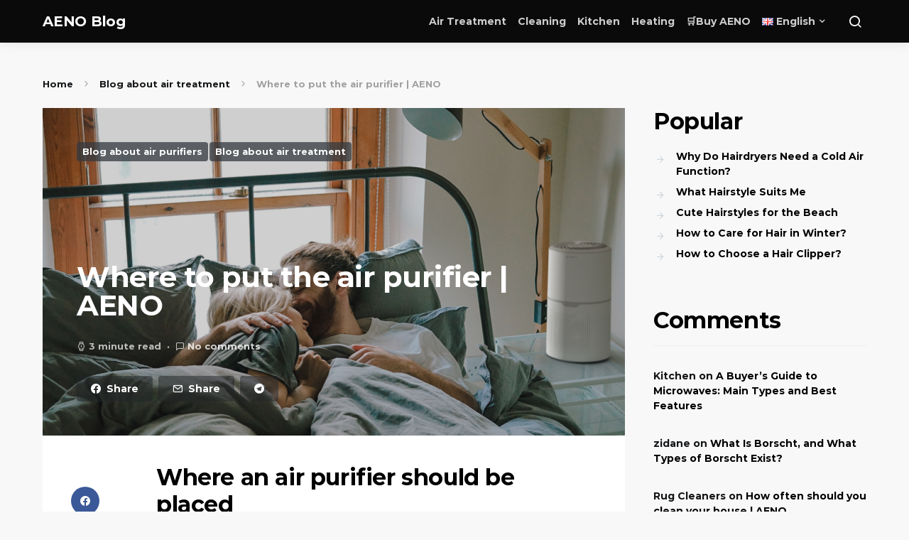

--- FILE ---
content_type: text/html; charset=UTF-8
request_url: https://aeno.com/blog/where-to-put-the-air-purifier/
body_size: 26764
content:
<!doctype html>
<html lang="en-US">
<head>
	<meta charset="UTF-8">
	<meta name="viewport" content="width=device-width, initial-scale=1">
	<link rel="profile" href="https://gmpg.org/xfn/11">

	<meta name='robots' content='index, follow, max-image-preview:large, max-snippet:-1, max-video-preview:-1' />
<link rel="alternate" href="https://aeno.com/blog/where-to-put-the-air-purifier/" hreflang="en" />
<link rel="alternate" href="https://aeno.com/blog/pl/gdzie-umiescic-oczyszczacz-powietrza/" hreflang="pl" />
<link rel="alternate" href="https://aeno.com/blog/cs/kam-umistit-cisticku-vzduchu/" hreflang="cs" />
<link rel="alternate" href="https://aeno.com/blog/ro/unde-sa-puneti-purificatorul-de-aer/" hreflang="ro" />
<link rel="alternate" href="https://aeno.com/blog/bg/kde-da-postavite-prechistvatelya-na-vzduh/" hreflang="bg" />
<link rel="alternate" href="https://aeno.com/blog/es/donde-colocar-el-purificador-de-aire-aeno/" hreflang="es" />
<link rel="alternate" href="https://aeno.com/blog/de/aufstellort-des-luftreinigers-aeno/" hreflang="de" />
<link rel="alternate" href="https://aeno.com/blog/el/poy-na-topo8ethsete-ton-ka8aristh-aera-aeno/" hreflang="el" />




	
	<title>Where to put the air purifier | AENO &#8211; AENO Blog</title>
	<link rel="canonical" href="https://aeno.com/blog/where-to-put-the-air-purifier/" />
	<meta property="og:locale" content="en_US" />
	<meta property="og:locale:alternate" content="pl_PL" />
	<meta property="og:locale:alternate" content="cs_CZ" />
	<meta property="og:locale:alternate" content="ro_RO" />
	<meta property="og:locale:alternate" content="bg_BG" />
	<meta property="og:locale:alternate" content="es_ES" />
	<meta property="og:locale:alternate" content="de_DE" />
	<meta property="og:locale:alternate" content="" />
	<meta property="og:type" content="article" />
	<meta property="og:title" content="Where to put the air purifier | AENO &#8211; AENO Blog" />
	<meta property="og:description" content="Where an air purifier should be placed There are numerous harmful substances that can be present in the air in your home. First and foremost is PM2.5 and PM10 particulate&hellip;" />
	<meta property="og:url" content="https://aeno.com/blog/where-to-put-the-air-purifier/" />
	<meta property="og:site_name" content="AENO Blog" />
	<meta property="article:published_time" content="2022-04-05T05:19:00+00:00" />
	<meta property="article:modified_time" content="2024-10-16T14:31:15+00:00" />
	<meta property="og:image" content="https://aeno.com/blog/wp-content/uploads/2018/12/new.png" />
	<meta property="og:image:width" content="1048" />
	<meta property="og:image:height" content="680" />
	<meta property="og:image:type" content="image/png" />
	<meta name="author" content="Tatyana Ryzhova" />
	<meta name="twitter:card" content="summary_large_image" />
	<meta name="twitter:label1" content="Written by" />
	<meta name="twitter:data1" content="Tatyana Ryzhova" />
	<meta name="twitter:label2" content="Est. reading time" />
	<meta name="twitter:data2" content="5 minutes" />
	
	


<link rel='dns-prefetch' href='//www.googletagmanager.com' />
<link rel="alternate" type="application/rss+xml" title="AENO Blog &raquo; Feed" href="https://aeno.com/blog/feed/" />
<link rel="alternate" type="application/rss+xml" title="AENO Blog &raquo; Comments Feed" href="https://aeno.com/blog/comments/feed/" />
<link rel="alternate" type="application/rss+xml" title="AENO Blog &raquo; Where to put the air purifier | AENO Comments Feed" href="https://aeno.com/blog/where-to-put-the-air-purifier/feed/" />
<link rel="alternate" title="oEmbed (JSON)" type="application/json+oembed" href="https://aeno.com/blog/wp-json/oembed/1.0/embed?url=https%3A%2F%2Faeno.com%2Fblog%2Fwhere-to-put-the-air-purifier%2F" />
<link rel="alternate" title="oEmbed (XML)" type="text/xml+oembed" href="https://aeno.com/blog/wp-json/oembed/1.0/embed?url=https%3A%2F%2Faeno.com%2Fblog%2Fwhere-to-put-the-air-purifier%2F&#038;format=xml" />
<link rel='stylesheet' id='all-css-6fea68bd53d25bc6706439b0564b7620' href='https://aeno.com/blog/_jb_static/??-eJytlt1u4yAQRt9mr0pRVv27qfZZMJ7gacYMgqFJ3r4kqVvHiUipVvKFjQ/fAXvA1h2x09ugLHsBLzpQduiTDryFuEHRJiWQpG36brsvF3f6Zs+R+0yQtMkycFQd73TIHaE9hR1P1USrb6ox3vKI3qnE7Gv5M6xZcATUmuNoREpK3bOkf6GL2GXhmG6JJq5RsTYWOuZNLX5iWqPBSI7QK2sEHEeE6iSu4I1C9IQeSmKSqmnONSuSGBfNWM//hBrD33ISXGN5BM4QQdzXJBdwo4zQDbJYiG5qvC8L5D/kLcf8Fd8WzeHwTI/[base64]/+LKf0IudcIkHEw+bfRjOO/wbX1fPTw/Pq5e/D49/bPe6+gDzw5wj' type='text/css' media='all' />
<link rel='stylesheet' id='screen-css-d6b3d546b17f279e7671eb496b0b536c' href='https://aeno.com/blog/wp-content/plugins/powerkit/modules/basic-elements/public/css/public-powerkit-basic-elements.css?m=1693470634' type='text/css' media='screen' />
<style id='wp-img-auto-sizes-contain-inline-css'>
img:is([sizes=auto i],[sizes^="auto," i]){contain-intrinsic-size:3000px 1500px}
/*# sourceURL=wp-img-auto-sizes-contain-inline-css */
</style>
<link rel='alternate stylesheet' id='powerkit-icons-css' href='https://aeno.com/blog/wp-content/plugins/powerkit/assets/fonts/powerkit-icons.woff?ver=2.9.0' as='font' type='font/wof' crossorigin />
<style id='wp-emoji-styles-inline-css'>

	img.wp-smiley, img.emoji {
		display: inline !important;
		border: none !important;
		box-shadow: none !important;
		height: 1em !important;
		width: 1em !important;
		margin: 0 0.07em !important;
		vertical-align: -0.1em !important;
		background: none !important;
		padding: 0 !important;
	}
/*# sourceURL=wp-emoji-styles-inline-css */
</style>
<style id='wp-block-library-inline-css'>
:root{--wp-block-synced-color:#7a00df;--wp-block-synced-color--rgb:122,0,223;--wp-bound-block-color:var(--wp-block-synced-color);--wp-editor-canvas-background:#ddd;--wp-admin-theme-color:#007cba;--wp-admin-theme-color--rgb:0,124,186;--wp-admin-theme-color-darker-10:#006ba1;--wp-admin-theme-color-darker-10--rgb:0,107,160.5;--wp-admin-theme-color-darker-20:#005a87;--wp-admin-theme-color-darker-20--rgb:0,90,135;--wp-admin-border-width-focus:2px}@media (min-resolution:192dpi){:root{--wp-admin-border-width-focus:1.5px}}.wp-element-button{cursor:pointer}:root .has-very-light-gray-background-color{background-color:#eee}:root .has-very-dark-gray-background-color{background-color:#313131}:root .has-very-light-gray-color{color:#eee}:root .has-very-dark-gray-color{color:#313131}:root .has-vivid-green-cyan-to-vivid-cyan-blue-gradient-background{background:linear-gradient(135deg,#00d084,#0693e3)}:root .has-purple-crush-gradient-background{background:linear-gradient(135deg,#34e2e4,#4721fb 50%,#ab1dfe)}:root .has-hazy-dawn-gradient-background{background:linear-gradient(135deg,#faaca8,#dad0ec)}:root .has-subdued-olive-gradient-background{background:linear-gradient(135deg,#fafae1,#67a671)}:root .has-atomic-cream-gradient-background{background:linear-gradient(135deg,#fdd79a,#004a59)}:root .has-nightshade-gradient-background{background:linear-gradient(135deg,#330968,#31cdcf)}:root .has-midnight-gradient-background{background:linear-gradient(135deg,#020381,#2874fc)}:root{--wp--preset--font-size--normal:16px;--wp--preset--font-size--huge:42px}.has-regular-font-size{font-size:1em}.has-larger-font-size{font-size:2.625em}.has-normal-font-size{font-size:var(--wp--preset--font-size--normal)}.has-huge-font-size{font-size:var(--wp--preset--font-size--huge)}.has-text-align-center{text-align:center}.has-text-align-left{text-align:left}.has-text-align-right{text-align:right}.has-fit-text{white-space:nowrap!important}#end-resizable-editor-section{display:none}.aligncenter{clear:both}.items-justified-left{justify-content:flex-start}.items-justified-center{justify-content:center}.items-justified-right{justify-content:flex-end}.items-justified-space-between{justify-content:space-between}.screen-reader-text{border:0;clip-path:inset(50%);height:1px;margin:-1px;overflow:hidden;padding:0;position:absolute;width:1px;word-wrap:normal!important}.screen-reader-text:focus{background-color:#ddd;clip-path:none;color:#444;display:block;font-size:1em;height:auto;left:5px;line-height:normal;padding:15px 23px 14px;text-decoration:none;top:5px;width:auto;z-index:100000}html :where(.has-border-color){border-style:solid}html :where([style*=border-top-color]){border-top-style:solid}html :where([style*=border-right-color]){border-right-style:solid}html :where([style*=border-bottom-color]){border-bottom-style:solid}html :where([style*=border-left-color]){border-left-style:solid}html :where([style*=border-width]){border-style:solid}html :where([style*=border-top-width]){border-top-style:solid}html :where([style*=border-right-width]){border-right-style:solid}html :where([style*=border-bottom-width]){border-bottom-style:solid}html :where([style*=border-left-width]){border-left-style:solid}html :where(img[class*=wp-image-]){height:auto;max-width:100%}:where(figure){margin:0 0 1em}html :where(.is-position-sticky){--wp-admin--admin-bar--position-offset:var(--wp-admin--admin-bar--height,0px)}@media screen and (max-width:600px){html :where(.is-position-sticky){--wp-admin--admin-bar--position-offset:0px}}

/*# sourceURL=wp-block-library-inline-css */
</style><style id='wp-block-categories-inline-css'>
.wp-block-categories{box-sizing:border-box}.wp-block-categories.alignleft{margin-right:2em}.wp-block-categories.alignright{margin-left:2em}.wp-block-categories.wp-block-categories-dropdown.aligncenter{text-align:center}.wp-block-categories .wp-block-categories__label{display:block;width:100%}
/*# sourceURL=https://aeno.com/blog/wp-includes/blocks/categories/style.min.css */
</style>
<style id='wp-block-image-inline-css'>
.wp-block-image>a,.wp-block-image>figure>a{display:inline-block}.wp-block-image img{box-sizing:border-box;height:auto;max-width:100%;vertical-align:bottom}@media not (prefers-reduced-motion){.wp-block-image img.hide{visibility:hidden}.wp-block-image img.show{animation:show-content-image .4s}}.wp-block-image[style*=border-radius] img,.wp-block-image[style*=border-radius]>a{border-radius:inherit}.wp-block-image.has-custom-border img{box-sizing:border-box}.wp-block-image.aligncenter{text-align:center}.wp-block-image.alignfull>a,.wp-block-image.alignwide>a{width:100%}.wp-block-image.alignfull img,.wp-block-image.alignwide img{height:auto;width:100%}.wp-block-image .aligncenter,.wp-block-image .alignleft,.wp-block-image .alignright,.wp-block-image.aligncenter,.wp-block-image.alignleft,.wp-block-image.alignright{display:table}.wp-block-image .aligncenter>figcaption,.wp-block-image .alignleft>figcaption,.wp-block-image .alignright>figcaption,.wp-block-image.aligncenter>figcaption,.wp-block-image.alignleft>figcaption,.wp-block-image.alignright>figcaption{caption-side:bottom;display:table-caption}.wp-block-image .alignleft{float:left;margin:.5em 1em .5em 0}.wp-block-image .alignright{float:right;margin:.5em 0 .5em 1em}.wp-block-image .aligncenter{margin-left:auto;margin-right:auto}.wp-block-image :where(figcaption){margin-bottom:1em;margin-top:.5em}.wp-block-image.is-style-circle-mask img{border-radius:9999px}@supports ((-webkit-mask-image:none) or (mask-image:none)) or (-webkit-mask-image:none){.wp-block-image.is-style-circle-mask img{border-radius:0;-webkit-mask-image:url('data:image/svg+xml;utf8,<svg viewBox="0 0 100 100" xmlns="http://www.w3.org/2000/svg"><circle cx="50" cy="50" r="50"/></svg>');mask-image:url('data:image/svg+xml;utf8,<svg viewBox="0 0 100 100" xmlns="http://www.w3.org/2000/svg"><circle cx="50" cy="50" r="50"/></svg>');mask-mode:alpha;-webkit-mask-position:center;mask-position:center;-webkit-mask-repeat:no-repeat;mask-repeat:no-repeat;-webkit-mask-size:contain;mask-size:contain}}:root :where(.wp-block-image.is-style-rounded img,.wp-block-image .is-style-rounded img){border-radius:9999px}.wp-block-image figure{margin:0}.wp-lightbox-container{display:flex;flex-direction:column;position:relative}.wp-lightbox-container img{cursor:zoom-in}.wp-lightbox-container img:hover+button{opacity:1}.wp-lightbox-container button{align-items:center;backdrop-filter:blur(16px) saturate(180%);background-color:#5a5a5a40;border:none;border-radius:4px;cursor:zoom-in;display:flex;height:20px;justify-content:center;opacity:0;padding:0;position:absolute;right:16px;text-align:center;top:16px;width:20px;z-index:100}@media not (prefers-reduced-motion){.wp-lightbox-container button{transition:opacity .2s ease}}.wp-lightbox-container button:focus-visible{outline:3px auto #5a5a5a40;outline:3px auto -webkit-focus-ring-color;outline-offset:3px}.wp-lightbox-container button:hover{cursor:pointer;opacity:1}.wp-lightbox-container button:focus{opacity:1}.wp-lightbox-container button:focus,.wp-lightbox-container button:hover,.wp-lightbox-container button:not(:hover):not(:active):not(.has-background){background-color:#5a5a5a40;border:none}.wp-lightbox-overlay{box-sizing:border-box;cursor:zoom-out;height:100vh;left:0;overflow:hidden;position:fixed;top:0;visibility:hidden;width:100%;z-index:100000}.wp-lightbox-overlay .close-button{align-items:center;cursor:pointer;display:flex;justify-content:center;min-height:40px;min-width:40px;padding:0;position:absolute;right:calc(env(safe-area-inset-right) + 16px);top:calc(env(safe-area-inset-top) + 16px);z-index:5000000}.wp-lightbox-overlay .close-button:focus,.wp-lightbox-overlay .close-button:hover,.wp-lightbox-overlay .close-button:not(:hover):not(:active):not(.has-background){background:none;border:none}.wp-lightbox-overlay .lightbox-image-container{height:var(--wp--lightbox-container-height);left:50%;overflow:hidden;position:absolute;top:50%;transform:translate(-50%,-50%);transform-origin:top left;width:var(--wp--lightbox-container-width);z-index:9999999999}.wp-lightbox-overlay .wp-block-image{align-items:center;box-sizing:border-box;display:flex;height:100%;justify-content:center;margin:0;position:relative;transform-origin:0 0;width:100%;z-index:3000000}.wp-lightbox-overlay .wp-block-image img{height:var(--wp--lightbox-image-height);min-height:var(--wp--lightbox-image-height);min-width:var(--wp--lightbox-image-width);width:var(--wp--lightbox-image-width)}.wp-lightbox-overlay .wp-block-image figcaption{display:none}.wp-lightbox-overlay button{background:none;border:none}.wp-lightbox-overlay .scrim{background-color:#fff;height:100%;opacity:.9;position:absolute;width:100%;z-index:2000000}.wp-lightbox-overlay.active{visibility:visible}@media not (prefers-reduced-motion){.wp-lightbox-overlay.active{animation:turn-on-visibility .25s both}.wp-lightbox-overlay.active img{animation:turn-on-visibility .35s both}.wp-lightbox-overlay.show-closing-animation:not(.active){animation:turn-off-visibility .35s both}.wp-lightbox-overlay.show-closing-animation:not(.active) img{animation:turn-off-visibility .25s both}.wp-lightbox-overlay.zoom.active{animation:none;opacity:1;visibility:visible}.wp-lightbox-overlay.zoom.active .lightbox-image-container{animation:lightbox-zoom-in .4s}.wp-lightbox-overlay.zoom.active .lightbox-image-container img{animation:none}.wp-lightbox-overlay.zoom.active .scrim{animation:turn-on-visibility .4s forwards}.wp-lightbox-overlay.zoom.show-closing-animation:not(.active){animation:none}.wp-lightbox-overlay.zoom.show-closing-animation:not(.active) .lightbox-image-container{animation:lightbox-zoom-out .4s}.wp-lightbox-overlay.zoom.show-closing-animation:not(.active) .lightbox-image-container img{animation:none}.wp-lightbox-overlay.zoom.show-closing-animation:not(.active) .scrim{animation:turn-off-visibility .4s forwards}}@keyframes show-content-image{0%{visibility:hidden}99%{visibility:hidden}to{visibility:visible}}@keyframes turn-on-visibility{0%{opacity:0}to{opacity:1}}@keyframes turn-off-visibility{0%{opacity:1;visibility:visible}99%{opacity:0;visibility:visible}to{opacity:0;visibility:hidden}}@keyframes lightbox-zoom-in{0%{transform:translate(calc((-100vw + var(--wp--lightbox-scrollbar-width))/2 + var(--wp--lightbox-initial-left-position)),calc(-50vh + var(--wp--lightbox-initial-top-position))) scale(var(--wp--lightbox-scale))}to{transform:translate(-50%,-50%) scale(1)}}@keyframes lightbox-zoom-out{0%{transform:translate(-50%,-50%) scale(1);visibility:visible}99%{visibility:visible}to{transform:translate(calc((-100vw + var(--wp--lightbox-scrollbar-width))/2 + var(--wp--lightbox-initial-left-position)),calc(-50vh + var(--wp--lightbox-initial-top-position))) scale(var(--wp--lightbox-scale));visibility:hidden}}
/*# sourceURL=https://aeno.com/blog/wp-includes/blocks/image/style.min.css */
</style>
<style id='wp-block-latest-comments-inline-css'>
ol.wp-block-latest-comments{box-sizing:border-box;margin-left:0}:where(.wp-block-latest-comments:not([style*=line-height] .wp-block-latest-comments__comment)){line-height:1.1}:where(.wp-block-latest-comments:not([style*=line-height] .wp-block-latest-comments__comment-excerpt p)){line-height:1.8}.has-dates :where(.wp-block-latest-comments:not([style*=line-height])),.has-excerpts :where(.wp-block-latest-comments:not([style*=line-height])){line-height:1.5}.wp-block-latest-comments .wp-block-latest-comments{padding-left:0}.wp-block-latest-comments__comment{list-style:none;margin-bottom:1em}.has-avatars .wp-block-latest-comments__comment{list-style:none;min-height:2.25em}.has-avatars .wp-block-latest-comments__comment .wp-block-latest-comments__comment-excerpt,.has-avatars .wp-block-latest-comments__comment .wp-block-latest-comments__comment-meta{margin-left:3.25em}.wp-block-latest-comments__comment-excerpt p{font-size:.875em;margin:.36em 0 1.4em}.wp-block-latest-comments__comment-date{display:block;font-size:.75em}.wp-block-latest-comments .avatar,.wp-block-latest-comments__comment-avatar{border-radius:1.5em;display:block;float:left;height:2.5em;margin-right:.75em;width:2.5em}.wp-block-latest-comments[class*=-font-size] a,.wp-block-latest-comments[style*=font-size] a{font-size:inherit}
/*# sourceURL=https://aeno.com/blog/wp-includes/blocks/latest-comments/style.min.css */
</style>
<style id='wp-block-latest-posts-inline-css'>
.wp-block-latest-posts{box-sizing:border-box}.wp-block-latest-posts.alignleft{margin-right:2em}.wp-block-latest-posts.alignright{margin-left:2em}.wp-block-latest-posts.wp-block-latest-posts__list{list-style:none}.wp-block-latest-posts.wp-block-latest-posts__list li{clear:both;overflow-wrap:break-word}.wp-block-latest-posts.is-grid{display:flex;flex-wrap:wrap}.wp-block-latest-posts.is-grid li{margin:0 1.25em 1.25em 0;width:100%}@media (min-width:600px){.wp-block-latest-posts.columns-2 li{width:calc(50% - .625em)}.wp-block-latest-posts.columns-2 li:nth-child(2n){margin-right:0}.wp-block-latest-posts.columns-3 li{width:calc(33.33333% - .83333em)}.wp-block-latest-posts.columns-3 li:nth-child(3n){margin-right:0}.wp-block-latest-posts.columns-4 li{width:calc(25% - .9375em)}.wp-block-latest-posts.columns-4 li:nth-child(4n){margin-right:0}.wp-block-latest-posts.columns-5 li{width:calc(20% - 1em)}.wp-block-latest-posts.columns-5 li:nth-child(5n){margin-right:0}.wp-block-latest-posts.columns-6 li{width:calc(16.66667% - 1.04167em)}.wp-block-latest-posts.columns-6 li:nth-child(6n){margin-right:0}}:root :where(.wp-block-latest-posts.is-grid){padding:0}:root :where(.wp-block-latest-posts.wp-block-latest-posts__list){padding-left:0}.wp-block-latest-posts__post-author,.wp-block-latest-posts__post-date{display:block;font-size:.8125em}.wp-block-latest-posts__post-excerpt,.wp-block-latest-posts__post-full-content{margin-bottom:1em;margin-top:.5em}.wp-block-latest-posts__featured-image a{display:inline-block}.wp-block-latest-posts__featured-image img{height:auto;max-width:100%;width:auto}.wp-block-latest-posts__featured-image.alignleft{float:left;margin-right:1em}.wp-block-latest-posts__featured-image.alignright{float:right;margin-left:1em}.wp-block-latest-posts__featured-image.aligncenter{margin-bottom:1em;text-align:center}
/*# sourceURL=https://aeno.com/blog/wp-includes/blocks/latest-posts/style.min.css */
</style>
<style id='wp-block-group-inline-css'>
.wp-block-group{box-sizing:border-box}:where(.wp-block-group.wp-block-group-is-layout-constrained){position:relative}
/*# sourceURL=https://aeno.com/blog/wp-includes/blocks/group/style.min.css */
</style>
<style id='global-styles-inline-css'>
:root{--wp--preset--aspect-ratio--square: 1;--wp--preset--aspect-ratio--4-3: 4/3;--wp--preset--aspect-ratio--3-4: 3/4;--wp--preset--aspect-ratio--3-2: 3/2;--wp--preset--aspect-ratio--2-3: 2/3;--wp--preset--aspect-ratio--16-9: 16/9;--wp--preset--aspect-ratio--9-16: 9/16;--wp--preset--color--black: #000000;--wp--preset--color--cyan-bluish-gray: #abb8c3;--wp--preset--color--white: #ffffff;--wp--preset--color--pale-pink: #f78da7;--wp--preset--color--vivid-red: #cf2e2e;--wp--preset--color--luminous-vivid-orange: #ff6900;--wp--preset--color--luminous-vivid-amber: #fcb900;--wp--preset--color--light-green-cyan: #7bdcb5;--wp--preset--color--vivid-green-cyan: #00d084;--wp--preset--color--pale-cyan-blue: #8ed1fc;--wp--preset--color--vivid-cyan-blue: #0693e3;--wp--preset--color--vivid-purple: #9b51e0;--wp--preset--gradient--vivid-cyan-blue-to-vivid-purple: linear-gradient(135deg,rgb(6,147,227) 0%,rgb(155,81,224) 100%);--wp--preset--gradient--light-green-cyan-to-vivid-green-cyan: linear-gradient(135deg,rgb(122,220,180) 0%,rgb(0,208,130) 100%);--wp--preset--gradient--luminous-vivid-amber-to-luminous-vivid-orange: linear-gradient(135deg,rgb(252,185,0) 0%,rgb(255,105,0) 100%);--wp--preset--gradient--luminous-vivid-orange-to-vivid-red: linear-gradient(135deg,rgb(255,105,0) 0%,rgb(207,46,46) 100%);--wp--preset--gradient--very-light-gray-to-cyan-bluish-gray: linear-gradient(135deg,rgb(238,238,238) 0%,rgb(169,184,195) 100%);--wp--preset--gradient--cool-to-warm-spectrum: linear-gradient(135deg,rgb(74,234,220) 0%,rgb(151,120,209) 20%,rgb(207,42,186) 40%,rgb(238,44,130) 60%,rgb(251,105,98) 80%,rgb(254,248,76) 100%);--wp--preset--gradient--blush-light-purple: linear-gradient(135deg,rgb(255,206,236) 0%,rgb(152,150,240) 100%);--wp--preset--gradient--blush-bordeaux: linear-gradient(135deg,rgb(254,205,165) 0%,rgb(254,45,45) 50%,rgb(107,0,62) 100%);--wp--preset--gradient--luminous-dusk: linear-gradient(135deg,rgb(255,203,112) 0%,rgb(199,81,192) 50%,rgb(65,88,208) 100%);--wp--preset--gradient--pale-ocean: linear-gradient(135deg,rgb(255,245,203) 0%,rgb(182,227,212) 50%,rgb(51,167,181) 100%);--wp--preset--gradient--electric-grass: linear-gradient(135deg,rgb(202,248,128) 0%,rgb(113,206,126) 100%);--wp--preset--gradient--midnight: linear-gradient(135deg,rgb(2,3,129) 0%,rgb(40,116,252) 100%);--wp--preset--font-size--small: 13px;--wp--preset--font-size--medium: 20px;--wp--preset--font-size--large: 36px;--wp--preset--font-size--x-large: 42px;--wp--preset--spacing--20: 0.44rem;--wp--preset--spacing--30: 0.67rem;--wp--preset--spacing--40: 1rem;--wp--preset--spacing--50: 1.5rem;--wp--preset--spacing--60: 2.25rem;--wp--preset--spacing--70: 3.38rem;--wp--preset--spacing--80: 5.06rem;--wp--preset--shadow--natural: 6px 6px 9px rgba(0, 0, 0, 0.2);--wp--preset--shadow--deep: 12px 12px 50px rgba(0, 0, 0, 0.4);--wp--preset--shadow--sharp: 6px 6px 0px rgba(0, 0, 0, 0.2);--wp--preset--shadow--outlined: 6px 6px 0px -3px rgb(255, 255, 255), 6px 6px rgb(0, 0, 0);--wp--preset--shadow--crisp: 6px 6px 0px rgb(0, 0, 0);}:where(.is-layout-flex){gap: 0.5em;}:where(.is-layout-grid){gap: 0.5em;}body .is-layout-flex{display: flex;}.is-layout-flex{flex-wrap: wrap;align-items: center;}.is-layout-flex > :is(*, div){margin: 0;}body .is-layout-grid{display: grid;}.is-layout-grid > :is(*, div){margin: 0;}:where(.wp-block-columns.is-layout-flex){gap: 2em;}:where(.wp-block-columns.is-layout-grid){gap: 2em;}:where(.wp-block-post-template.is-layout-flex){gap: 1.25em;}:where(.wp-block-post-template.is-layout-grid){gap: 1.25em;}.has-black-color{color: var(--wp--preset--color--black) !important;}.has-cyan-bluish-gray-color{color: var(--wp--preset--color--cyan-bluish-gray) !important;}.has-white-color{color: var(--wp--preset--color--white) !important;}.has-pale-pink-color{color: var(--wp--preset--color--pale-pink) !important;}.has-vivid-red-color{color: var(--wp--preset--color--vivid-red) !important;}.has-luminous-vivid-orange-color{color: var(--wp--preset--color--luminous-vivid-orange) !important;}.has-luminous-vivid-amber-color{color: var(--wp--preset--color--luminous-vivid-amber) !important;}.has-light-green-cyan-color{color: var(--wp--preset--color--light-green-cyan) !important;}.has-vivid-green-cyan-color{color: var(--wp--preset--color--vivid-green-cyan) !important;}.has-pale-cyan-blue-color{color: var(--wp--preset--color--pale-cyan-blue) !important;}.has-vivid-cyan-blue-color{color: var(--wp--preset--color--vivid-cyan-blue) !important;}.has-vivid-purple-color{color: var(--wp--preset--color--vivid-purple) !important;}.has-black-background-color{background-color: var(--wp--preset--color--black) !important;}.has-cyan-bluish-gray-background-color{background-color: var(--wp--preset--color--cyan-bluish-gray) !important;}.has-white-background-color{background-color: var(--wp--preset--color--white) !important;}.has-pale-pink-background-color{background-color: var(--wp--preset--color--pale-pink) !important;}.has-vivid-red-background-color{background-color: var(--wp--preset--color--vivid-red) !important;}.has-luminous-vivid-orange-background-color{background-color: var(--wp--preset--color--luminous-vivid-orange) !important;}.has-luminous-vivid-amber-background-color{background-color: var(--wp--preset--color--luminous-vivid-amber) !important;}.has-light-green-cyan-background-color{background-color: var(--wp--preset--color--light-green-cyan) !important;}.has-vivid-green-cyan-background-color{background-color: var(--wp--preset--color--vivid-green-cyan) !important;}.has-pale-cyan-blue-background-color{background-color: var(--wp--preset--color--pale-cyan-blue) !important;}.has-vivid-cyan-blue-background-color{background-color: var(--wp--preset--color--vivid-cyan-blue) !important;}.has-vivid-purple-background-color{background-color: var(--wp--preset--color--vivid-purple) !important;}.has-black-border-color{border-color: var(--wp--preset--color--black) !important;}.has-cyan-bluish-gray-border-color{border-color: var(--wp--preset--color--cyan-bluish-gray) !important;}.has-white-border-color{border-color: var(--wp--preset--color--white) !important;}.has-pale-pink-border-color{border-color: var(--wp--preset--color--pale-pink) !important;}.has-vivid-red-border-color{border-color: var(--wp--preset--color--vivid-red) !important;}.has-luminous-vivid-orange-border-color{border-color: var(--wp--preset--color--luminous-vivid-orange) !important;}.has-luminous-vivid-amber-border-color{border-color: var(--wp--preset--color--luminous-vivid-amber) !important;}.has-light-green-cyan-border-color{border-color: var(--wp--preset--color--light-green-cyan) !important;}.has-vivid-green-cyan-border-color{border-color: var(--wp--preset--color--vivid-green-cyan) !important;}.has-pale-cyan-blue-border-color{border-color: var(--wp--preset--color--pale-cyan-blue) !important;}.has-vivid-cyan-blue-border-color{border-color: var(--wp--preset--color--vivid-cyan-blue) !important;}.has-vivid-purple-border-color{border-color: var(--wp--preset--color--vivid-purple) !important;}.has-vivid-cyan-blue-to-vivid-purple-gradient-background{background: var(--wp--preset--gradient--vivid-cyan-blue-to-vivid-purple) !important;}.has-light-green-cyan-to-vivid-green-cyan-gradient-background{background: var(--wp--preset--gradient--light-green-cyan-to-vivid-green-cyan) !important;}.has-luminous-vivid-amber-to-luminous-vivid-orange-gradient-background{background: var(--wp--preset--gradient--luminous-vivid-amber-to-luminous-vivid-orange) !important;}.has-luminous-vivid-orange-to-vivid-red-gradient-background{background: var(--wp--preset--gradient--luminous-vivid-orange-to-vivid-red) !important;}.has-very-light-gray-to-cyan-bluish-gray-gradient-background{background: var(--wp--preset--gradient--very-light-gray-to-cyan-bluish-gray) !important;}.has-cool-to-warm-spectrum-gradient-background{background: var(--wp--preset--gradient--cool-to-warm-spectrum) !important;}.has-blush-light-purple-gradient-background{background: var(--wp--preset--gradient--blush-light-purple) !important;}.has-blush-bordeaux-gradient-background{background: var(--wp--preset--gradient--blush-bordeaux) !important;}.has-luminous-dusk-gradient-background{background: var(--wp--preset--gradient--luminous-dusk) !important;}.has-pale-ocean-gradient-background{background: var(--wp--preset--gradient--pale-ocean) !important;}.has-electric-grass-gradient-background{background: var(--wp--preset--gradient--electric-grass) !important;}.has-midnight-gradient-background{background: var(--wp--preset--gradient--midnight) !important;}.has-small-font-size{font-size: var(--wp--preset--font-size--small) !important;}.has-medium-font-size{font-size: var(--wp--preset--font-size--medium) !important;}.has-large-font-size{font-size: var(--wp--preset--font-size--large) !important;}.has-x-large-font-size{font-size: var(--wp--preset--font-size--x-large) !important;}
/*# sourceURL=global-styles-inline-css */
</style>

<style id='classic-theme-styles-inline-css'>
/*! This file is auto-generated */
.wp-block-button__link{color:#fff;background-color:#32373c;border-radius:9999px;box-shadow:none;text-decoration:none;padding:calc(.667em + 2px) calc(1.333em + 2px);font-size:1.125em}.wp-block-file__button{background:#32373c;color:#fff;text-decoration:none}
/*# sourceURL=/wp-includes/css/classic-themes.min.css */
</style>








<link rel="https://api.w.org/" href="https://aeno.com/blog/wp-json/" /><link rel="alternate" title="JSON" type="application/json" href="https://aeno.com/blog/wp-json/wp/v2/posts/296" /><link rel="EditURI" type="application/rsd+xml" title="RSD" href="https://aeno.com/blog/xmlrpc.php?rsd" />
<link rel='shortlink' href='https://aeno.com/blog/?p=296' />
<meta name="generator" content="Site Kit by Google 1.113.0" />




<meta name="google-site-verification" content="p5We6m7MQ_2vMgr5Imb15XKuDe2cky_zZOBtE80zziE"><link rel="icon" href="https://aeno.com/blog/wp-content/uploads/2021/12/cropped-FAV-32x32.png" sizes="32x32" />
<link rel="icon" href="https://aeno.com/blog/wp-content/uploads/2021/12/cropped-FAV-192x192.png" sizes="192x192" />
<link rel="apple-touch-icon" href="https://aeno.com/blog/wp-content/uploads/2021/12/cropped-FAV-180x180.png" />
<meta name="msapplication-TileImage" content="https://aeno.com/blog/wp-content/uploads/2021/12/cropped-FAV-270x270.png" />
<style id="kirki-inline-styles">a:hover, .entry-content a, .must-log-in a, .meta-category a, blockquote:before, .navbar-nav li.current-menu-ancestor > a, li.current-menu-item > a, li.cs-mega-menu-child.active-item > a, .cs-bg-dark.navbar-primary .navbar-nav ul li.current-menu-ancestor > a, .cs-bg-dark.navbar-primary .navbar-nav ul li.current-menu-item > a, .cs-bg-dark.navbar-primary .navbar-nav li.cs-mega-menu-child.active-item > a{color:#01ca6c;}button, .button, input[type="button"], input[type="reset"], input[type="submit"], .wp-block-button .wp-block-button__link:not(.has-background), .toggle-search.toggle-close, .offcanvas-header .toggle-offcanvas, .cs-overlay .post-categories a:hover, .post-format-icon > a:hover, .entry-more-button .entry-more:hover, .cs-list-articles > li > a:hover:before, .pk-badge-primary, .pk-bg-primary, .pk-button-primary, .pk-button-primary:hover, h2.pk-heading-numbered:before{background-color:#01ca6c;}.cs-overlay .cs-overlay-background:after, .pk-bg-overlay, .pk-zoom-icon-popup:after{background-color:rgba(0,0,0,0.25);}.navbar-primary, .offcanvas-header{background-color:#0a0a0a;}.site-footer{background-color:#0a0a0a;}body{font-family:Montserrat;font-size:.875rem;font-weight:400;}.cs-font-primary, button, .button, input[type="button"], input[type="reset"], input[type="submit"], .no-comments, .text-action, .cs-link-more, .cs-nav-link, .share-total, .post-categories a, .post-meta a, .nav-links, .comment-reply-link, .post-tags a, .read-more, .navigation.pagination .nav-links > span, .navigation.pagination .nav-links > a, .pk-font-primary{font-family:Montserrat;font-weight:400;text-transform:none;}label, .cs-font-secondary, .post-meta, .archive-count, .page-subtitle, .site-description, figcaption, .wp-block-image figcaption, .wp-block-audio figcaption, .wp-block-embed figcaption, .wp-block-pullquote cite, .wp-block-pullquote footer, .wp-block-pullquote .wp-block-pullquote__citation, .post-format-icon, .comment-metadata, .says, .logged-in-as, .must-log-in, .wp-caption-text, blockquote cite, .wp-block-quote cite, div[class*="meta-"], span[class*="meta-"], small, .cs-breadcrumbs, .cs-homepage-category-count, .pk-font-secondary{font-family:Montserrat;font-size:0.813rem;font-weight:400;letter-spacing:0px;text-transform:none;}.entry .entry-content{font-family:Montserrat;font-size:0.813rem;font-weight:400;letter-spacing:0px;}h1, h2, h3, h4, h5, h6, .h1, .h2, .h3, .h4, .h5, .h6, .site-title, .comment-author .fn, blockquote, .wp-block-quote, .wp-block-cover .wp-block-cover-image-text, .wp-block-cover .wp-block-cover-text, .wp-block-cover h2, .wp-block-cover-image .wp-block-cover-image-text, .wp-block-cover-image .wp-block-cover-text, .wp-block-cover-image h2, .wp-block-pullquote p, p.has-drop-cap:not(:focus):first-letter, .pk-font-heading{font-family:Montserrat;font-weight:700;letter-spacing:-0.0125em;text-transform:none;}.title-block, .pk-font-block{font-family:-apple-system, BlinkMacSystemFont, "Segoe UI", Roboto, Oxygen-Sans, Ubuntu, Cantarell, "Helvetica Neue", sans-serif;font-size:0.813rem;font-weight:300;letter-spacing:0.25em;text-transform:uppercase;color:#0a0808;}.navbar-nav > li > a, .cs-mega-menu-child > a, .widget_archive li, .widget_categories li, .widget_meta li a, .widget_nav_menu .menu > li > a, .widget_pages .page_item a{font-family:Montserrat;font-size:0.875rem;font-weight:700;letter-spacing:0px;text-transform:none;}.navbar-nav .sub-menu > li > a, .widget_categories .children li a, .widget_nav_menu .sub-menu > li > a{font-family:Montserrat;font-size:0.875rem;font-weight:400;letter-spacing:0px;text-transform:none;}/* cyrillic-ext */
@font-face {
  font-family: 'Montserrat';
  font-style: italic;
  font-weight: 400;
  font-display: swap;
  src: url(https://aeno.com/blog/wp-content/fonts/montserrat/font) format('woff');
  unicode-range: U+0460-052F, U+1C80-1C8A, U+20B4, U+2DE0-2DFF, U+A640-A69F, U+FE2E-FE2F;
}
/* cyrillic */
@font-face {
  font-family: 'Montserrat';
  font-style: italic;
  font-weight: 400;
  font-display: swap;
  src: url(https://aeno.com/blog/wp-content/fonts/montserrat/font) format('woff');
  unicode-range: U+0301, U+0400-045F, U+0490-0491, U+04B0-04B1, U+2116;
}
/* vietnamese */
@font-face {
  font-family: 'Montserrat';
  font-style: italic;
  font-weight: 400;
  font-display: swap;
  src: url(https://aeno.com/blog/wp-content/fonts/montserrat/font) format('woff');
  unicode-range: U+0102-0103, U+0110-0111, U+0128-0129, U+0168-0169, U+01A0-01A1, U+01AF-01B0, U+0300-0301, U+0303-0304, U+0308-0309, U+0323, U+0329, U+1EA0-1EF9, U+20AB;
}
/* latin-ext */
@font-face {
  font-family: 'Montserrat';
  font-style: italic;
  font-weight: 400;
  font-display: swap;
  src: url(https://aeno.com/blog/wp-content/fonts/montserrat/font) format('woff');
  unicode-range: U+0100-02BA, U+02BD-02C5, U+02C7-02CC, U+02CE-02D7, U+02DD-02FF, U+0304, U+0308, U+0329, U+1D00-1DBF, U+1E00-1E9F, U+1EF2-1EFF, U+2020, U+20A0-20AB, U+20AD-20C0, U+2113, U+2C60-2C7F, U+A720-A7FF;
}
/* latin */
@font-face {
  font-family: 'Montserrat';
  font-style: italic;
  font-weight: 400;
  font-display: swap;
  src: url(https://aeno.com/blog/wp-content/fonts/montserrat/font) format('woff');
  unicode-range: U+0000-00FF, U+0131, U+0152-0153, U+02BB-02BC, U+02C6, U+02DA, U+02DC, U+0304, U+0308, U+0329, U+2000-206F, U+20AC, U+2122, U+2191, U+2193, U+2212, U+2215, U+FEFF, U+FFFD;
}
/* cyrillic-ext */
@font-face {
  font-family: 'Montserrat';
  font-style: italic;
  font-weight: 700;
  font-display: swap;
  src: url(https://aeno.com/blog/wp-content/fonts/montserrat/font) format('woff');
  unicode-range: U+0460-052F, U+1C80-1C8A, U+20B4, U+2DE0-2DFF, U+A640-A69F, U+FE2E-FE2F;
}
/* cyrillic */
@font-face {
  font-family: 'Montserrat';
  font-style: italic;
  font-weight: 700;
  font-display: swap;
  src: url(https://aeno.com/blog/wp-content/fonts/montserrat/font) format('woff');
  unicode-range: U+0301, U+0400-045F, U+0490-0491, U+04B0-04B1, U+2116;
}
/* vietnamese */
@font-face {
  font-family: 'Montserrat';
  font-style: italic;
  font-weight: 700;
  font-display: swap;
  src: url(https://aeno.com/blog/wp-content/fonts/montserrat/font) format('woff');
  unicode-range: U+0102-0103, U+0110-0111, U+0128-0129, U+0168-0169, U+01A0-01A1, U+01AF-01B0, U+0300-0301, U+0303-0304, U+0308-0309, U+0323, U+0329, U+1EA0-1EF9, U+20AB;
}
/* latin-ext */
@font-face {
  font-family: 'Montserrat';
  font-style: italic;
  font-weight: 700;
  font-display: swap;
  src: url(https://aeno.com/blog/wp-content/fonts/montserrat/font) format('woff');
  unicode-range: U+0100-02BA, U+02BD-02C5, U+02C7-02CC, U+02CE-02D7, U+02DD-02FF, U+0304, U+0308, U+0329, U+1D00-1DBF, U+1E00-1E9F, U+1EF2-1EFF, U+2020, U+20A0-20AB, U+20AD-20C0, U+2113, U+2C60-2C7F, U+A720-A7FF;
}
/* latin */
@font-face {
  font-family: 'Montserrat';
  font-style: italic;
  font-weight: 700;
  font-display: swap;
  src: url(https://aeno.com/blog/wp-content/fonts/montserrat/font) format('woff');
  unicode-range: U+0000-00FF, U+0131, U+0152-0153, U+02BB-02BC, U+02C6, U+02DA, U+02DC, U+0304, U+0308, U+0329, U+2000-206F, U+20AC, U+2122, U+2191, U+2193, U+2212, U+2215, U+FEFF, U+FFFD;
}
/* cyrillic-ext */
@font-face {
  font-family: 'Montserrat';
  font-style: normal;
  font-weight: 400;
  font-display: swap;
  src: url(https://aeno.com/blog/wp-content/fonts/montserrat/font) format('woff');
  unicode-range: U+0460-052F, U+1C80-1C8A, U+20B4, U+2DE0-2DFF, U+A640-A69F, U+FE2E-FE2F;
}
/* cyrillic */
@font-face {
  font-family: 'Montserrat';
  font-style: normal;
  font-weight: 400;
  font-display: swap;
  src: url(https://aeno.com/blog/wp-content/fonts/montserrat/font) format('woff');
  unicode-range: U+0301, U+0400-045F, U+0490-0491, U+04B0-04B1, U+2116;
}
/* vietnamese */
@font-face {
  font-family: 'Montserrat';
  font-style: normal;
  font-weight: 400;
  font-display: swap;
  src: url(https://aeno.com/blog/wp-content/fonts/montserrat/font) format('woff');
  unicode-range: U+0102-0103, U+0110-0111, U+0128-0129, U+0168-0169, U+01A0-01A1, U+01AF-01B0, U+0300-0301, U+0303-0304, U+0308-0309, U+0323, U+0329, U+1EA0-1EF9, U+20AB;
}
/* latin-ext */
@font-face {
  font-family: 'Montserrat';
  font-style: normal;
  font-weight: 400;
  font-display: swap;
  src: url(https://aeno.com/blog/wp-content/fonts/montserrat/font) format('woff');
  unicode-range: U+0100-02BA, U+02BD-02C5, U+02C7-02CC, U+02CE-02D7, U+02DD-02FF, U+0304, U+0308, U+0329, U+1D00-1DBF, U+1E00-1E9F, U+1EF2-1EFF, U+2020, U+20A0-20AB, U+20AD-20C0, U+2113, U+2C60-2C7F, U+A720-A7FF;
}
/* latin */
@font-face {
  font-family: 'Montserrat';
  font-style: normal;
  font-weight: 400;
  font-display: swap;
  src: url(https://aeno.com/blog/wp-content/fonts/montserrat/font) format('woff');
  unicode-range: U+0000-00FF, U+0131, U+0152-0153, U+02BB-02BC, U+02C6, U+02DA, U+02DC, U+0304, U+0308, U+0329, U+2000-206F, U+20AC, U+2122, U+2191, U+2193, U+2212, U+2215, U+FEFF, U+FFFD;
}
/* cyrillic-ext */
@font-face {
  font-family: 'Montserrat';
  font-style: normal;
  font-weight: 700;
  font-display: swap;
  src: url(https://aeno.com/blog/wp-content/fonts/montserrat/font) format('woff');
  unicode-range: U+0460-052F, U+1C80-1C8A, U+20B4, U+2DE0-2DFF, U+A640-A69F, U+FE2E-FE2F;
}
/* cyrillic */
@font-face {
  font-family: 'Montserrat';
  font-style: normal;
  font-weight: 700;
  font-display: swap;
  src: url(https://aeno.com/blog/wp-content/fonts/montserrat/font) format('woff');
  unicode-range: U+0301, U+0400-045F, U+0490-0491, U+04B0-04B1, U+2116;
}
/* vietnamese */
@font-face {
  font-family: 'Montserrat';
  font-style: normal;
  font-weight: 700;
  font-display: swap;
  src: url(https://aeno.com/blog/wp-content/fonts/montserrat/font) format('woff');
  unicode-range: U+0102-0103, U+0110-0111, U+0128-0129, U+0168-0169, U+01A0-01A1, U+01AF-01B0, U+0300-0301, U+0303-0304, U+0308-0309, U+0323, U+0329, U+1EA0-1EF9, U+20AB;
}
/* latin-ext */
@font-face {
  font-family: 'Montserrat';
  font-style: normal;
  font-weight: 700;
  font-display: swap;
  src: url(https://aeno.com/blog/wp-content/fonts/montserrat/font) format('woff');
  unicode-range: U+0100-02BA, U+02BD-02C5, U+02C7-02CC, U+02CE-02D7, U+02DD-02FF, U+0304, U+0308, U+0329, U+1D00-1DBF, U+1E00-1E9F, U+1EF2-1EFF, U+2020, U+20A0-20AB, U+20AD-20C0, U+2113, U+2C60-2C7F, U+A720-A7FF;
}
/* latin */
@font-face {
  font-family: 'Montserrat';
  font-style: normal;
  font-weight: 700;
  font-display: swap;
  src: url(https://aeno.com/blog/wp-content/fonts/montserrat/font) format('woff');
  unicode-range: U+0000-00FF, U+0131, U+0152-0153, U+02BB-02BC, U+02C6, U+02DA, U+02DC, U+0304, U+0308, U+0329, U+2000-206F, U+20AC, U+2122, U+2191, U+2193, U+2212, U+2215, U+FEFF, U+FFFD;
}/* cyrillic-ext */
@font-face {
  font-family: 'Montserrat';
  font-style: italic;
  font-weight: 400;
  font-display: swap;
  src: url(https://aeno.com/blog/wp-content/fonts/montserrat/font) format('woff');
  unicode-range: U+0460-052F, U+1C80-1C8A, U+20B4, U+2DE0-2DFF, U+A640-A69F, U+FE2E-FE2F;
}
/* cyrillic */
@font-face {
  font-family: 'Montserrat';
  font-style: italic;
  font-weight: 400;
  font-display: swap;
  src: url(https://aeno.com/blog/wp-content/fonts/montserrat/font) format('woff');
  unicode-range: U+0301, U+0400-045F, U+0490-0491, U+04B0-04B1, U+2116;
}
/* vietnamese */
@font-face {
  font-family: 'Montserrat';
  font-style: italic;
  font-weight: 400;
  font-display: swap;
  src: url(https://aeno.com/blog/wp-content/fonts/montserrat/font) format('woff');
  unicode-range: U+0102-0103, U+0110-0111, U+0128-0129, U+0168-0169, U+01A0-01A1, U+01AF-01B0, U+0300-0301, U+0303-0304, U+0308-0309, U+0323, U+0329, U+1EA0-1EF9, U+20AB;
}
/* latin-ext */
@font-face {
  font-family: 'Montserrat';
  font-style: italic;
  font-weight: 400;
  font-display: swap;
  src: url(https://aeno.com/blog/wp-content/fonts/montserrat/font) format('woff');
  unicode-range: U+0100-02BA, U+02BD-02C5, U+02C7-02CC, U+02CE-02D7, U+02DD-02FF, U+0304, U+0308, U+0329, U+1D00-1DBF, U+1E00-1E9F, U+1EF2-1EFF, U+2020, U+20A0-20AB, U+20AD-20C0, U+2113, U+2C60-2C7F, U+A720-A7FF;
}
/* latin */
@font-face {
  font-family: 'Montserrat';
  font-style: italic;
  font-weight: 400;
  font-display: swap;
  src: url(https://aeno.com/blog/wp-content/fonts/montserrat/font) format('woff');
  unicode-range: U+0000-00FF, U+0131, U+0152-0153, U+02BB-02BC, U+02C6, U+02DA, U+02DC, U+0304, U+0308, U+0329, U+2000-206F, U+20AC, U+2122, U+2191, U+2193, U+2212, U+2215, U+FEFF, U+FFFD;
}
/* cyrillic-ext */
@font-face {
  font-family: 'Montserrat';
  font-style: italic;
  font-weight: 700;
  font-display: swap;
  src: url(https://aeno.com/blog/wp-content/fonts/montserrat/font) format('woff');
  unicode-range: U+0460-052F, U+1C80-1C8A, U+20B4, U+2DE0-2DFF, U+A640-A69F, U+FE2E-FE2F;
}
/* cyrillic */
@font-face {
  font-family: 'Montserrat';
  font-style: italic;
  font-weight: 700;
  font-display: swap;
  src: url(https://aeno.com/blog/wp-content/fonts/montserrat/font) format('woff');
  unicode-range: U+0301, U+0400-045F, U+0490-0491, U+04B0-04B1, U+2116;
}
/* vietnamese */
@font-face {
  font-family: 'Montserrat';
  font-style: italic;
  font-weight: 700;
  font-display: swap;
  src: url(https://aeno.com/blog/wp-content/fonts/montserrat/font) format('woff');
  unicode-range: U+0102-0103, U+0110-0111, U+0128-0129, U+0168-0169, U+01A0-01A1, U+01AF-01B0, U+0300-0301, U+0303-0304, U+0308-0309, U+0323, U+0329, U+1EA0-1EF9, U+20AB;
}
/* latin-ext */
@font-face {
  font-family: 'Montserrat';
  font-style: italic;
  font-weight: 700;
  font-display: swap;
  src: url(https://aeno.com/blog/wp-content/fonts/montserrat/font) format('woff');
  unicode-range: U+0100-02BA, U+02BD-02C5, U+02C7-02CC, U+02CE-02D7, U+02DD-02FF, U+0304, U+0308, U+0329, U+1D00-1DBF, U+1E00-1E9F, U+1EF2-1EFF, U+2020, U+20A0-20AB, U+20AD-20C0, U+2113, U+2C60-2C7F, U+A720-A7FF;
}
/* latin */
@font-face {
  font-family: 'Montserrat';
  font-style: italic;
  font-weight: 700;
  font-display: swap;
  src: url(https://aeno.com/blog/wp-content/fonts/montserrat/font) format('woff');
  unicode-range: U+0000-00FF, U+0131, U+0152-0153, U+02BB-02BC, U+02C6, U+02DA, U+02DC, U+0304, U+0308, U+0329, U+2000-206F, U+20AC, U+2122, U+2191, U+2193, U+2212, U+2215, U+FEFF, U+FFFD;
}
/* cyrillic-ext */
@font-face {
  font-family: 'Montserrat';
  font-style: normal;
  font-weight: 400;
  font-display: swap;
  src: url(https://aeno.com/blog/wp-content/fonts/montserrat/font) format('woff');
  unicode-range: U+0460-052F, U+1C80-1C8A, U+20B4, U+2DE0-2DFF, U+A640-A69F, U+FE2E-FE2F;
}
/* cyrillic */
@font-face {
  font-family: 'Montserrat';
  font-style: normal;
  font-weight: 400;
  font-display: swap;
  src: url(https://aeno.com/blog/wp-content/fonts/montserrat/font) format('woff');
  unicode-range: U+0301, U+0400-045F, U+0490-0491, U+04B0-04B1, U+2116;
}
/* vietnamese */
@font-face {
  font-family: 'Montserrat';
  font-style: normal;
  font-weight: 400;
  font-display: swap;
  src: url(https://aeno.com/blog/wp-content/fonts/montserrat/font) format('woff');
  unicode-range: U+0102-0103, U+0110-0111, U+0128-0129, U+0168-0169, U+01A0-01A1, U+01AF-01B0, U+0300-0301, U+0303-0304, U+0308-0309, U+0323, U+0329, U+1EA0-1EF9, U+20AB;
}
/* latin-ext */
@font-face {
  font-family: 'Montserrat';
  font-style: normal;
  font-weight: 400;
  font-display: swap;
  src: url(https://aeno.com/blog/wp-content/fonts/montserrat/font) format('woff');
  unicode-range: U+0100-02BA, U+02BD-02C5, U+02C7-02CC, U+02CE-02D7, U+02DD-02FF, U+0304, U+0308, U+0329, U+1D00-1DBF, U+1E00-1E9F, U+1EF2-1EFF, U+2020, U+20A0-20AB, U+20AD-20C0, U+2113, U+2C60-2C7F, U+A720-A7FF;
}
/* latin */
@font-face {
  font-family: 'Montserrat';
  font-style: normal;
  font-weight: 400;
  font-display: swap;
  src: url(https://aeno.com/blog/wp-content/fonts/montserrat/font) format('woff');
  unicode-range: U+0000-00FF, U+0131, U+0152-0153, U+02BB-02BC, U+02C6, U+02DA, U+02DC, U+0304, U+0308, U+0329, U+2000-206F, U+20AC, U+2122, U+2191, U+2193, U+2212, U+2215, U+FEFF, U+FFFD;
}
/* cyrillic-ext */
@font-face {
  font-family: 'Montserrat';
  font-style: normal;
  font-weight: 700;
  font-display: swap;
  src: url(https://aeno.com/blog/wp-content/fonts/montserrat/font) format('woff');
  unicode-range: U+0460-052F, U+1C80-1C8A, U+20B4, U+2DE0-2DFF, U+A640-A69F, U+FE2E-FE2F;
}
/* cyrillic */
@font-face {
  font-family: 'Montserrat';
  font-style: normal;
  font-weight: 700;
  font-display: swap;
  src: url(https://aeno.com/blog/wp-content/fonts/montserrat/font) format('woff');
  unicode-range: U+0301, U+0400-045F, U+0490-0491, U+04B0-04B1, U+2116;
}
/* vietnamese */
@font-face {
  font-family: 'Montserrat';
  font-style: normal;
  font-weight: 700;
  font-display: swap;
  src: url(https://aeno.com/blog/wp-content/fonts/montserrat/font) format('woff');
  unicode-range: U+0102-0103, U+0110-0111, U+0128-0129, U+0168-0169, U+01A0-01A1, U+01AF-01B0, U+0300-0301, U+0303-0304, U+0308-0309, U+0323, U+0329, U+1EA0-1EF9, U+20AB;
}
/* latin-ext */
@font-face {
  font-family: 'Montserrat';
  font-style: normal;
  font-weight: 700;
  font-display: swap;
  src: url(https://aeno.com/blog/wp-content/fonts/montserrat/font) format('woff');
  unicode-range: U+0100-02BA, U+02BD-02C5, U+02C7-02CC, U+02CE-02D7, U+02DD-02FF, U+0304, U+0308, U+0329, U+1D00-1DBF, U+1E00-1E9F, U+1EF2-1EFF, U+2020, U+20A0-20AB, U+20AD-20C0, U+2113, U+2C60-2C7F, U+A720-A7FF;
}
/* latin */
@font-face {
  font-family: 'Montserrat';
  font-style: normal;
  font-weight: 700;
  font-display: swap;
  src: url(https://aeno.com/blog/wp-content/fonts/montserrat/font) format('woff');
  unicode-range: U+0000-00FF, U+0131, U+0152-0153, U+02BB-02BC, U+02C6, U+02DA, U+02DC, U+0304, U+0308, U+0329, U+2000-206F, U+20AC, U+2122, U+2191, U+2193, U+2212, U+2215, U+FEFF, U+FFFD;
}/* cyrillic-ext */
@font-face {
  font-family: 'Montserrat';
  font-style: italic;
  font-weight: 400;
  font-display: swap;
  src: url(https://aeno.com/blog/wp-content/fonts/montserrat/font) format('woff');
  unicode-range: U+0460-052F, U+1C80-1C8A, U+20B4, U+2DE0-2DFF, U+A640-A69F, U+FE2E-FE2F;
}
/* cyrillic */
@font-face {
  font-family: 'Montserrat';
  font-style: italic;
  font-weight: 400;
  font-display: swap;
  src: url(https://aeno.com/blog/wp-content/fonts/montserrat/font) format('woff');
  unicode-range: U+0301, U+0400-045F, U+0490-0491, U+04B0-04B1, U+2116;
}
/* vietnamese */
@font-face {
  font-family: 'Montserrat';
  font-style: italic;
  font-weight: 400;
  font-display: swap;
  src: url(https://aeno.com/blog/wp-content/fonts/montserrat/font) format('woff');
  unicode-range: U+0102-0103, U+0110-0111, U+0128-0129, U+0168-0169, U+01A0-01A1, U+01AF-01B0, U+0300-0301, U+0303-0304, U+0308-0309, U+0323, U+0329, U+1EA0-1EF9, U+20AB;
}
/* latin-ext */
@font-face {
  font-family: 'Montserrat';
  font-style: italic;
  font-weight: 400;
  font-display: swap;
  src: url(https://aeno.com/blog/wp-content/fonts/montserrat/font) format('woff');
  unicode-range: U+0100-02BA, U+02BD-02C5, U+02C7-02CC, U+02CE-02D7, U+02DD-02FF, U+0304, U+0308, U+0329, U+1D00-1DBF, U+1E00-1E9F, U+1EF2-1EFF, U+2020, U+20A0-20AB, U+20AD-20C0, U+2113, U+2C60-2C7F, U+A720-A7FF;
}
/* latin */
@font-face {
  font-family: 'Montserrat';
  font-style: italic;
  font-weight: 400;
  font-display: swap;
  src: url(https://aeno.com/blog/wp-content/fonts/montserrat/font) format('woff');
  unicode-range: U+0000-00FF, U+0131, U+0152-0153, U+02BB-02BC, U+02C6, U+02DA, U+02DC, U+0304, U+0308, U+0329, U+2000-206F, U+20AC, U+2122, U+2191, U+2193, U+2212, U+2215, U+FEFF, U+FFFD;
}
/* cyrillic-ext */
@font-face {
  font-family: 'Montserrat';
  font-style: italic;
  font-weight: 700;
  font-display: swap;
  src: url(https://aeno.com/blog/wp-content/fonts/montserrat/font) format('woff');
  unicode-range: U+0460-052F, U+1C80-1C8A, U+20B4, U+2DE0-2DFF, U+A640-A69F, U+FE2E-FE2F;
}
/* cyrillic */
@font-face {
  font-family: 'Montserrat';
  font-style: italic;
  font-weight: 700;
  font-display: swap;
  src: url(https://aeno.com/blog/wp-content/fonts/montserrat/font) format('woff');
  unicode-range: U+0301, U+0400-045F, U+0490-0491, U+04B0-04B1, U+2116;
}
/* vietnamese */
@font-face {
  font-family: 'Montserrat';
  font-style: italic;
  font-weight: 700;
  font-display: swap;
  src: url(https://aeno.com/blog/wp-content/fonts/montserrat/font) format('woff');
  unicode-range: U+0102-0103, U+0110-0111, U+0128-0129, U+0168-0169, U+01A0-01A1, U+01AF-01B0, U+0300-0301, U+0303-0304, U+0308-0309, U+0323, U+0329, U+1EA0-1EF9, U+20AB;
}
/* latin-ext */
@font-face {
  font-family: 'Montserrat';
  font-style: italic;
  font-weight: 700;
  font-display: swap;
  src: url(https://aeno.com/blog/wp-content/fonts/montserrat/font) format('woff');
  unicode-range: U+0100-02BA, U+02BD-02C5, U+02C7-02CC, U+02CE-02D7, U+02DD-02FF, U+0304, U+0308, U+0329, U+1D00-1DBF, U+1E00-1E9F, U+1EF2-1EFF, U+2020, U+20A0-20AB, U+20AD-20C0, U+2113, U+2C60-2C7F, U+A720-A7FF;
}
/* latin */
@font-face {
  font-family: 'Montserrat';
  font-style: italic;
  font-weight: 700;
  font-display: swap;
  src: url(https://aeno.com/blog/wp-content/fonts/montserrat/font) format('woff');
  unicode-range: U+0000-00FF, U+0131, U+0152-0153, U+02BB-02BC, U+02C6, U+02DA, U+02DC, U+0304, U+0308, U+0329, U+2000-206F, U+20AC, U+2122, U+2191, U+2193, U+2212, U+2215, U+FEFF, U+FFFD;
}
/* cyrillic-ext */
@font-face {
  font-family: 'Montserrat';
  font-style: normal;
  font-weight: 400;
  font-display: swap;
  src: url(https://aeno.com/blog/wp-content/fonts/montserrat/font) format('woff');
  unicode-range: U+0460-052F, U+1C80-1C8A, U+20B4, U+2DE0-2DFF, U+A640-A69F, U+FE2E-FE2F;
}
/* cyrillic */
@font-face {
  font-family: 'Montserrat';
  font-style: normal;
  font-weight: 400;
  font-display: swap;
  src: url(https://aeno.com/blog/wp-content/fonts/montserrat/font) format('woff');
  unicode-range: U+0301, U+0400-045F, U+0490-0491, U+04B0-04B1, U+2116;
}
/* vietnamese */
@font-face {
  font-family: 'Montserrat';
  font-style: normal;
  font-weight: 400;
  font-display: swap;
  src: url(https://aeno.com/blog/wp-content/fonts/montserrat/font) format('woff');
  unicode-range: U+0102-0103, U+0110-0111, U+0128-0129, U+0168-0169, U+01A0-01A1, U+01AF-01B0, U+0300-0301, U+0303-0304, U+0308-0309, U+0323, U+0329, U+1EA0-1EF9, U+20AB;
}
/* latin-ext */
@font-face {
  font-family: 'Montserrat';
  font-style: normal;
  font-weight: 400;
  font-display: swap;
  src: url(https://aeno.com/blog/wp-content/fonts/montserrat/font) format('woff');
  unicode-range: U+0100-02BA, U+02BD-02C5, U+02C7-02CC, U+02CE-02D7, U+02DD-02FF, U+0304, U+0308, U+0329, U+1D00-1DBF, U+1E00-1E9F, U+1EF2-1EFF, U+2020, U+20A0-20AB, U+20AD-20C0, U+2113, U+2C60-2C7F, U+A720-A7FF;
}
/* latin */
@font-face {
  font-family: 'Montserrat';
  font-style: normal;
  font-weight: 400;
  font-display: swap;
  src: url(https://aeno.com/blog/wp-content/fonts/montserrat/font) format('woff');
  unicode-range: U+0000-00FF, U+0131, U+0152-0153, U+02BB-02BC, U+02C6, U+02DA, U+02DC, U+0304, U+0308, U+0329, U+2000-206F, U+20AC, U+2122, U+2191, U+2193, U+2212, U+2215, U+FEFF, U+FFFD;
}
/* cyrillic-ext */
@font-face {
  font-family: 'Montserrat';
  font-style: normal;
  font-weight: 700;
  font-display: swap;
  src: url(https://aeno.com/blog/wp-content/fonts/montserrat/font) format('woff');
  unicode-range: U+0460-052F, U+1C80-1C8A, U+20B4, U+2DE0-2DFF, U+A640-A69F, U+FE2E-FE2F;
}
/* cyrillic */
@font-face {
  font-family: 'Montserrat';
  font-style: normal;
  font-weight: 700;
  font-display: swap;
  src: url(https://aeno.com/blog/wp-content/fonts/montserrat/font) format('woff');
  unicode-range: U+0301, U+0400-045F, U+0490-0491, U+04B0-04B1, U+2116;
}
/* vietnamese */
@font-face {
  font-family: 'Montserrat';
  font-style: normal;
  font-weight: 700;
  font-display: swap;
  src: url(https://aeno.com/blog/wp-content/fonts/montserrat/font) format('woff');
  unicode-range: U+0102-0103, U+0110-0111, U+0128-0129, U+0168-0169, U+01A0-01A1, U+01AF-01B0, U+0300-0301, U+0303-0304, U+0308-0309, U+0323, U+0329, U+1EA0-1EF9, U+20AB;
}
/* latin-ext */
@font-face {
  font-family: 'Montserrat';
  font-style: normal;
  font-weight: 700;
  font-display: swap;
  src: url(https://aeno.com/blog/wp-content/fonts/montserrat/font) format('woff');
  unicode-range: U+0100-02BA, U+02BD-02C5, U+02C7-02CC, U+02CE-02D7, U+02DD-02FF, U+0304, U+0308, U+0329, U+1D00-1DBF, U+1E00-1E9F, U+1EF2-1EFF, U+2020, U+20A0-20AB, U+20AD-20C0, U+2113, U+2C60-2C7F, U+A720-A7FF;
}
/* latin */
@font-face {
  font-family: 'Montserrat';
  font-style: normal;
  font-weight: 700;
  font-display: swap;
  src: url(https://aeno.com/blog/wp-content/fonts/montserrat/font) format('woff');
  unicode-range: U+0000-00FF, U+0131, U+0152-0153, U+02BB-02BC, U+02C6, U+02DA, U+02DC, U+0304, U+0308, U+0329, U+2000-206F, U+20AC, U+2122, U+2191, U+2193, U+2212, U+2215, U+FEFF, U+FFFD;
}</style></head>

<body class="wp-singular post-template-default single single-post postid-296 single-format-standard wp-embed-responsive wp-theme-expertly wp-child-theme-expertly-child cs-page-layout-right sidebar-enabled sidebar-right headings-large sticky-sidebar-enabled stick-last post-sidebar-enabled block-align-enabled">

	<div class="site-overlay"></div>

	<div class="offcanvas">

		<div class="offcanvas-header cs-bg-dark">

			
			<nav class="navbar navbar-offcanvas">

									<a class="offcanvas-brand site-title" href="https://aeno.com/blog/" rel="home">AENO Blog</a>
					
				<button type="button" class="toggle-offcanvas button-round">
					<i class="cs-icon cs-icon-x"></i>
				</button>

			</nav>

			
		</div>

		<aside class="offcanvas-sidebar">
			<div class="offcanvas-inner">
				<div class="widget widget_nav_menu cs-d-lg-none"><div class="menu-aeno-container"><ul id="menu-aeno" class="menu"><li id="menu-item-764" class="menu-item menu-item-type-taxonomy menu-item-object-category current-post-ancestor current-menu-parent current-custom-parent menu-item-764"><a href="https://aeno.com/blog/category/air-treatment/">Air Treatment</a></li>
<li id="menu-item-765" class="menu-item menu-item-type-taxonomy menu-item-object-category menu-item-765"><a href="https://aeno.com/blog/category/%d1%81leaning/">Cleaning</a></li>
<li id="menu-item-766" class="menu-item menu-item-type-taxonomy menu-item-object-category menu-item-766"><a href="https://aeno.com/blog/category/kitchen/">Kitchen</a></li>
<li id="menu-item-1109" class="menu-item menu-item-type-taxonomy menu-item-object-category menu-item-1109"><a href="https://aeno.com/blog/category/heating/">Heating</a></li>
<li id="menu-item-806" class="menu-item menu-item-type-custom menu-item-object-custom menu-item-806"><a href="https://aeno.com/where-to-buy">🛒Buy AENO</a></li>
<li id="menu-item-854" class="pll-parent-menu-item menu-item menu-item-type-custom menu-item-object-custom current-menu-parent menu-item-has-children menu-item-854"><a href="#pll_switcher"><img src="[data-uri]" alt="English" width="16" height="11" style="width: 16px; height: 11px;" /><span style="margin-left:0.3em;">English</span></a>
<ul class="sub-menu">
	<li id="menu-item-854-en" class="lang-item lang-item-13 lang-item-en current-lang lang-item-first menu-item menu-item-type-custom menu-item-object-custom menu-item-854-en"><a href="https://aeno.com/blog/where-to-put-the-air-purifier/" hreflang="en-US" lang="en-US"><img src="[data-uri]" alt="English" width="16" height="11" style="width: 16px; height: 11px;" /><span style="margin-left:0.3em;">English</span></a></li>
	<li id="menu-item-854-pl" class="lang-item lang-item-20 lang-item-pl menu-item menu-item-type-custom menu-item-object-custom menu-item-854-pl"><a href="https://aeno.com/blog/pl/gdzie-umiescic-oczyszczacz-powietrza/" hreflang="pl-PL" lang="pl-PL"><img src="[data-uri]" alt="Polski" width="16" height="11" style="width: 16px; height: 11px;" /><span style="margin-left:0.3em;">Polski</span></a></li>
	<li id="menu-item-854-cs" class="lang-item lang-item-24 lang-item-cs menu-item menu-item-type-custom menu-item-object-custom menu-item-854-cs"><a href="https://aeno.com/blog/cs/kam-umistit-cisticku-vzduchu/" hreflang="cs-CZ" lang="cs-CZ"><img src="[data-uri]" alt="Čeština" width="16" height="11" style="width: 16px; height: 11px;" /><span style="margin-left:0.3em;">Čeština</span></a></li>
	<li id="menu-item-854-ro" class="lang-item lang-item-28 lang-item-ro menu-item menu-item-type-custom menu-item-object-custom menu-item-854-ro"><a href="https://aeno.com/blog/ro/unde-sa-puneti-purificatorul-de-aer/" hreflang="ro-RO" lang="ro-RO"><img src="[data-uri]" alt="Română" width="16" height="11" style="width: 16px; height: 11px;" /><span style="margin-left:0.3em;">Română</span></a></li>
	<li id="menu-item-854-bg" class="lang-item lang-item-71 lang-item-bg menu-item menu-item-type-custom menu-item-object-custom menu-item-854-bg"><a href="https://aeno.com/blog/bg/kde-da-postavite-prechistvatelya-na-vzduh/" hreflang="bg-BG" lang="bg-BG"><img src="[data-uri]" alt="Български" width="16" height="11" style="width: 16px; height: 11px;" /><span style="margin-left:0.3em;">Български</span></a></li>
	<li id="menu-item-854-es" class="lang-item lang-item-306 lang-item-es menu-item menu-item-type-custom menu-item-object-custom menu-item-854-es"><a href="https://aeno.com/blog/es/donde-colocar-el-purificador-de-aire-aeno/" hreflang="es-ES" lang="es-ES"><img src="[data-uri]" alt="Español" width="16" height="11" style="width: 16px; height: 11px;" /><span style="margin-left:0.3em;">Español</span></a></li>
	<li id="menu-item-854-de" class="lang-item lang-item-353 lang-item-de menu-item menu-item-type-custom menu-item-object-custom menu-item-854-de"><a href="https://aeno.com/blog/de/aufstellort-des-luftreinigers-aeno/" hreflang="de-DE" lang="de-DE"><img src="[data-uri]" alt="Deutsch" width="16" height="11" style="width: 16px; height: 11px;" /><span style="margin-left:0.3em;">Deutsch</span></a></li>
	<li id="menu-item-854-el" class="lang-item lang-item-464 lang-item-el menu-item menu-item-type-custom menu-item-object-custom menu-item-854-el"><a href="https://aeno.com/blog/el/poy-na-topo8ethsete-ton-ka8aristh-aera-aeno/" hreflang="el-GR" lang="el-GR"><img src="[data-uri]" alt="Ελληνικά" width="16" height="11" style="width: 16px; height: 11px;" /><span style="margin-left:0.3em;">Ελληνικά</span></a></li>
</ul>
</li>
</ul></div></div>
				<div class="widget block-6 widget_block"><div class="wp-block-group"><div class="wp-block-group__inner-container is-layout-flow wp-block-group-is-layout-flow"><h2 class="wp-block-heading">Категории</h2><ul class="wp-block-categories-list wp-block-categories">	<li class="cat-item cat-item-3"><a href="https://aeno.com/blog/category/air-treatment/air-purifiers/">Blog about air purifiers</a>
</li>
	<li class="cat-item cat-item-2"><a href="https://aeno.com/blog/category/air-treatment/">Blog about air treatment</a>
</li>
	<li class="cat-item cat-item-54"><a href="https://aeno.com/blog/category/kitchen/blenders/">Blog about blenders</a>
</li>
	<li class="cat-item cat-item-4"><a href="https://aeno.com/blog/category/%d1%81leaning/">Blog about cleaning</a>
</li>
	<li class="cat-item cat-item-56"><a href="https://aeno.com/blog/category/kitchen/electric-grills/">Blog about electric grills</a>
</li>
	<li class="cat-item cat-item-166"><a href="https://aeno.com/blog/category/kitchen/electric-ovens/">Blog about electric ovens</a>
</li>
	<li class="cat-item cat-item-139"><a href="https://aeno.com/blog/category/heating/">Blog about heating</a>
</li>
	<li class="cat-item cat-item-164"><a href="https://aeno.com/blog/category/kitchen/kettles/">Blog about kettles</a>
</li>
	<li class="cat-item cat-item-5"><a href="https://aeno.com/blog/category/kitchen/">Blog about kitchen</a>
</li>
	<li class="cat-item cat-item-332"><a href="https://aeno.com/blog/category/kitchen/kitchen-scales/">Blog about kitchen scales</a>
</li>
	<li class="cat-item cat-item-168"><a href="https://aeno.com/blog/category/personal-care/">Blog about personal care</a>
</li>
	<li class="cat-item cat-item-143"><a href="https://aeno.com/blog/category/kitchen/sous-vide/">Blog about sous vide</a>
</li>
	<li class="cat-item cat-item-162"><a href="https://aeno.com/blog/category/%d1%81leaning/steam-mops/">Blog about steam mops</a>
</li>
	<li class="cat-item cat-item-62"><a href="https://aeno.com/blog/category/%d1%81leaning/vacuum-cleaners/">Blog about vacuum cleaners</a>
</li>
	<li class="cat-item cat-item-145"><a href="https://aeno.com/blog/category/kitchen/vacuum-sealers/">Blog about vacuum sealers</a>
</li>
	<li class="cat-item cat-item-147"><a href="https://aeno.com/blog/category/%d1%81leaning/garment-steamers/">Garment Steamers</a>
</li>
	<li class="cat-item cat-item-170"><a href="https://aeno.com/blog/category/personal-care/toothbrushes/">Toothbrushes</a>
</li>
</ul></div></div></div>			</div>
		</aside>
	</div>
	
<div id="page" class="site">

	
	<div class="site-inner">

		
		<header id="masthead" class="site-header">

			
			
			<nav class="navbar navbar-primary cs-bg-dark">

				
				<div class="navbar-wrap">

					<div class="navbar-container">

						<div class="navbar-content">

							
															<button type="button" class="toggle-offcanvas">
									<i class="cs-icon cs-icon-menu"></i>
								</button>
							
															<a class="navbar-brand site-title" href="https://aeno.com/blog/" rel="home">AENO Blog</a>
								
							<ul id="menu-aeno-1" class="navbar-nav"><li class="menu-item menu-item-type-taxonomy menu-item-object-category current-post-ancestor current-menu-parent current-custom-parent menu-item-764"><a href="https://aeno.com/blog/category/air-treatment/">Air Treatment</a></li>
<li class="menu-item menu-item-type-taxonomy menu-item-object-category menu-item-765"><a href="https://aeno.com/blog/category/%d1%81leaning/">Cleaning</a></li>
<li class="menu-item menu-item-type-taxonomy menu-item-object-category menu-item-766"><a href="https://aeno.com/blog/category/kitchen/">Kitchen</a></li>
<li class="menu-item menu-item-type-taxonomy menu-item-object-category menu-item-1109"><a href="https://aeno.com/blog/category/heating/">Heating</a></li>
<li class="menu-item menu-item-type-custom menu-item-object-custom menu-item-806"><a href="https://aeno.com/where-to-buy">🛒Buy AENO</a></li>
<li class="pll-parent-menu-item menu-item menu-item-type-custom menu-item-object-custom current-menu-parent menu-item-has-children menu-item-854"><a href="#pll_switcher"><img src="[data-uri]" alt="English" width="16" height="11" style="width: 16px; height: 11px;" /><span style="margin-left:0.3em;">English</span></a>
<ul class="sub-menu">
	<li class="lang-item lang-item-13 lang-item-en current-lang lang-item-first menu-item menu-item-type-custom menu-item-object-custom menu-item-854-en"><a href="https://aeno.com/blog/where-to-put-the-air-purifier/" hreflang="en-US" lang="en-US"><img src="[data-uri]" alt="English" width="16" height="11" style="width: 16px; height: 11px;" /><span style="margin-left:0.3em;">English</span></a></li>
	<li class="lang-item lang-item-20 lang-item-pl menu-item menu-item-type-custom menu-item-object-custom menu-item-854-pl"><a href="https://aeno.com/blog/pl/gdzie-umiescic-oczyszczacz-powietrza/" hreflang="pl-PL" lang="pl-PL"><img src="[data-uri]" alt="Polski" width="16" height="11" style="width: 16px; height: 11px;" /><span style="margin-left:0.3em;">Polski</span></a></li>
	<li class="lang-item lang-item-24 lang-item-cs menu-item menu-item-type-custom menu-item-object-custom menu-item-854-cs"><a href="https://aeno.com/blog/cs/kam-umistit-cisticku-vzduchu/" hreflang="cs-CZ" lang="cs-CZ"><img src="[data-uri]" alt="Čeština" width="16" height="11" style="width: 16px; height: 11px;" /><span style="margin-left:0.3em;">Čeština</span></a></li>
	<li class="lang-item lang-item-28 lang-item-ro menu-item menu-item-type-custom menu-item-object-custom menu-item-854-ro"><a href="https://aeno.com/blog/ro/unde-sa-puneti-purificatorul-de-aer/" hreflang="ro-RO" lang="ro-RO"><img src="[data-uri]" alt="Română" width="16" height="11" style="width: 16px; height: 11px;" /><span style="margin-left:0.3em;">Română</span></a></li>
	<li class="lang-item lang-item-71 lang-item-bg menu-item menu-item-type-custom menu-item-object-custom menu-item-854-bg"><a href="https://aeno.com/blog/bg/kde-da-postavite-prechistvatelya-na-vzduh/" hreflang="bg-BG" lang="bg-BG"><img src="[data-uri]" alt="Български" width="16" height="11" style="width: 16px; height: 11px;" /><span style="margin-left:0.3em;">Български</span></a></li>
	<li class="lang-item lang-item-306 lang-item-es menu-item menu-item-type-custom menu-item-object-custom menu-item-854-es"><a href="https://aeno.com/blog/es/donde-colocar-el-purificador-de-aire-aeno/" hreflang="es-ES" lang="es-ES"><img src="[data-uri]" alt="Español" width="16" height="11" style="width: 16px; height: 11px;" /><span style="margin-left:0.3em;">Español</span></a></li>
	<li class="lang-item lang-item-353 lang-item-de menu-item menu-item-type-custom menu-item-object-custom menu-item-854-de"><a href="https://aeno.com/blog/de/aufstellort-des-luftreinigers-aeno/" hreflang="de-DE" lang="de-DE"><img src="[data-uri]" alt="Deutsch" width="16" height="11" style="width: 16px; height: 11px;" /><span style="margin-left:0.3em;">Deutsch</span></a></li>
	<li class="lang-item lang-item-464 lang-item-el menu-item menu-item-type-custom menu-item-object-custom menu-item-854-el"><a href="https://aeno.com/blog/el/poy-na-topo8ethsete-ton-ka8aristh-aera-aeno/" hreflang="el-GR" lang="el-GR"><img src="[data-uri]" alt="Ελληνικά" width="16" height="11" style="width: 16px; height: 11px;" /><span style="margin-left:0.3em;">Ελληνικά</span></a></li>
</ul>
</li>
</ul>
									<button type="button" class="toggle-search">
			<i class="cs-icon cs-icon-search"></i>
		</button>
		
						</div>

					</div>

				</div>

				
<div class="site-search" id="search">
	<div class="cs-container">
		
<form role="search" method="get" class="search-form" action="https://aeno.com/blog/">
	<label class="sr-only">Search for:</label>
	<div class="cs-input-group">
		<input type="search" value="" name="s" data-swplive="true" data-swpengine="default" data-swpconfig="default" class="search-field" placeholder="" required>
		<button type="submit" class="search-submit">Search</button>
	</div>
</form>
	</div>
</div>

			</nav>

			
		</header>

		
		
		<div class="site-content">

			
			<div class="cs-container">

				<section class="cs-breadcrumbs" id="breadcrumbs"><span><span><a href="https://aeno.com/blog/">Home</a></span> <span class="cs-separator"></span> <span><a href="https://aeno.com/blog/category/air-treatment/">Blog about air treatment</a></span> <span class="cs-separator"></span> <span class="breadcrumb_last" aria-current="page">Where to put the air purifier | AENO</span></span></section>
				<div id="content" class="main-content">

					
	<div id="primary" class="content-area">

		
		<main id="main" class="site-main">

			
			
				
					
<article id="post-296" class="entry post-296 post type-post status-publish format-standard has-post-thumbnail category-air-purifiers category-air-treatment">

	
			<header class="entry-header entry-single-header  cs-overlay cs-overlay-no-hover cs-overlay-ratio cs-ratio-landscape cs-ratio-16by9 cs-bg-dark">

			
						<div class="cs-overlay-background">
				<img width="820" height="532" src="https://aeno.com/blog/wp-content/uploads/2018/12/new-820x532.png" class="pk-lazyload-disabled wp-post-image" alt="" decoding="async" fetchpriority="high" srcset="https://aeno.com/blog/wp-content/uploads/2018/12/new-820x532.png 820w, https://aeno.com/blog/wp-content/uploads/2018/12/new-300x195.png 300w, https://aeno.com/blog/wp-content/uploads/2018/12/new-1024x664.png 1024w, https://aeno.com/blog/wp-content/uploads/2018/12/new-768x498.png 768w, https://aeno.com/blog/wp-content/uploads/2018/12/new-390x253.png 390w, https://aeno.com/blog/wp-content/uploads/2018/12/new.png 1048w" sizes="(max-width: 820px) 100vw, 820px" />			</div>
			<div class="cs-overlay-content">
			
							<div class="entry-inline-meta">
					<div class="meta-category"><ul class="post-categories">
	<li><a href="https://aeno.com/blog/category/air-treatment/air-purifiers/" rel="category tag">Blog about air purifiers</a></li>
	<li><a href="https://aeno.com/blog/category/air-treatment/" rel="category tag">Blog about air treatment</a></li></ul></div>				</div>
			
			<h1 class="entry-title">Where to put the air purifier | AENO</h1>
<div class="post-header">
	<div class="post-header-container">
		
		<div class="author-details">
			
			<ul class="post-meta"><li class="meta-reading-time"><i class="cs-icon cs-icon-watch"></i>3 minute read</li><li class="meta-comments"><i class="cs-icon cs-icon-message-square"></i><a href="https://aeno.com/blog/where-to-put-the-air-purifier/#respond" class="comments-link" >No comments</a></li></ul>		</div>
	</div>

			<div class="pk-share-buttons-wrap pk-share-buttons-layout-default pk-share-buttons-scheme-bold-bg pk-share-buttons-has-counts pk-share-buttons-has-total-counts pk-share-buttons-post_header pk-share-buttons-mode-php pk-share-buttons-mode-rest" data-post-id="296" data-share-url="https://aeno.com/blog/where-to-put-the-air-purifier/" >

							<div class="pk-share-buttons-total pk-share-buttons-total-no-count">
												<div class="pk-share-buttons-title pk-font-primary">Total</div>
							<div class="pk-share-buttons-count pk-font-heading">0</div>
							<div class="pk-share-buttons-label pk-font-secondary">Shares</div>
										</div>
				
			<div class="pk-share-buttons-items">

										<div class="pk-share-buttons-item pk-share-buttons-facebook pk-share-buttons-no-count" data-id="facebook">

							<a href="https://www.facebook.com/sharer.php?u=https://aeno.com/blog/where-to-put-the-air-purifier/" class="pk-share-buttons-link" target="_blank">

																	<i class="pk-share-buttons-icon pk-icon pk-icon-facebook"></i>
								
								
																	<span class="pk-share-buttons-label pk-font-primary">Share</span>
								
																	<span class="pk-share-buttons-count pk-font-secondary">0</span>
															</a>

							
							
													</div>
											<div class="pk-share-buttons-item pk-share-buttons-mail pk-share-buttons-no-count" data-id="mail">

							<a href="/cdn-cgi/l/email-protection#[base64]" class="pk-share-buttons-link" target="_blank">

																	<i class="pk-share-buttons-icon pk-icon pk-icon-mail"></i>
								
								
																	<span class="pk-share-buttons-label pk-font-primary">Share</span>
								
																	<span class="pk-share-buttons-count pk-font-secondary">0</span>
															</a>

							
							
													</div>
											<div class="pk-share-buttons-item pk-share-buttons-telegram pk-share-buttons-no-count" data-id="telegram">

							<a href="https://t.me/share/url?&text=Where%20to%20put%20the%20air%20purifier%20%7C%20AENO&url=https://aeno.com/blog/where-to-put-the-air-purifier/" class="pk-share-buttons-link" target="_blank">

																	<i class="pk-share-buttons-icon pk-icon pk-icon-telegram"></i>
								
								
																	<span class="pk-share-buttons-label pk-font-primary">Share</span>
								
																	<span class="pk-share-buttons-count pk-font-secondary">0</span>
															</a>

							
							
													</div>
								</div>
		</div>
	</div>

						</div>
			
			
		</header>
	
				<div class="entry-container">
										<div class="entry-sidebar-wrap">
							<div class="post-sidebar-shares">
								<div class="post-sidebar-inner">
											<div class="pk-share-buttons-wrap pk-share-buttons-layout-simple pk-share-buttons-scheme-bold-bg pk-share-buttons-has-counts pk-share-buttons-has-total-counts pk-share-buttons-post_sidebar pk-share-buttons-mode-php pk-share-buttons-mode-rest" data-post-id="296" data-share-url="https://aeno.com/blog/where-to-put-the-air-purifier/" >

							<div class="pk-share-buttons-total pk-share-buttons-total-no-count">
												<div class="pk-share-buttons-title pk-font-primary">Total</div>
							<div class="pk-share-buttons-count pk-font-heading">0</div>
							<div class="pk-share-buttons-label pk-font-secondary">Shares</div>
										</div>
				
			<div class="pk-share-buttons-items">

										<div class="pk-share-buttons-item pk-share-buttons-facebook pk-share-buttons-no-count" data-id="facebook">

							<a href="https://www.facebook.com/sharer.php?u=https://aeno.com/blog/where-to-put-the-air-purifier/" class="pk-share-buttons-link" target="_blank">

																	<i class="pk-share-buttons-icon pk-icon pk-icon-facebook"></i>
								
								
								
															</a>

							
							
															<span class="pk-share-buttons-count pk-font-secondary">0</span>
													</div>
											<div class="pk-share-buttons-item pk-share-buttons-mail pk-share-buttons-no-count" data-id="mail">

							<a href="/cdn-cgi/l/email-protection#[base64]" class="pk-share-buttons-link" target="_blank">

																	<i class="pk-share-buttons-icon pk-icon pk-icon-mail"></i>
								
								
								
															</a>

							
							
															<span class="pk-share-buttons-count pk-font-secondary">0</span>
													</div>
											<div class="pk-share-buttons-item pk-share-buttons-telegram pk-share-buttons-no-count" data-id="telegram">

							<a href="https://t.me/share/url?&text=Where%20to%20put%20the%20air%20purifier%20%7C%20AENO&url=https://aeno.com/blog/where-to-put-the-air-purifier/" class="pk-share-buttons-link" target="_blank">

																	<i class="pk-share-buttons-icon pk-icon pk-icon-telegram"></i>
								
								
								
															</a>

							
							
															<span class="pk-share-buttons-count pk-font-secondary">0</span>
													</div>
								</div>
		</div>
									</div>
							</div>
						</div>
					
	<div class="entry-content-wrap">

		
		<div class="entry-content">

			
<h2 id="where-an-air-purifier-should-be-placed" class="wp-block-heading"><strong>Where an air purifier should be placed</strong></h2>



<p>There are numerous harmful substances that can be present in the air in your home. First and foremost is PM2.5 and PM10 particulate matter. The larger ones (PM10) easily enter the upper respiratory tract. While the smaller ones are even more dangerous because they can enter the bloodstream through the alveoli and cause damage to various other organs. Sometimes they contribute to the development of cancer or high blood pressure. Bacteria, viruses and fungal spores, as well as pollen and dust, are also often found in home air. They often cause allergic reactions and also contribute to the deterioration of your health. For this reason, it is worth buying a good air purifier.</p>



<figure class="wp-block-image size-large is-style-rounded"><img decoding="async" width="1024" height="664" src="https://aeno.com/blog/wp-content/uploads/2022/04/Mask-Group-3-1024x664.png" alt="" class="wp-image-783" srcset="https://aeno.com/blog/wp-content/uploads/2022/04/Mask-Group-3-1024x664.png 1024w, https://aeno.com/blog/wp-content/uploads/2022/04/Mask-Group-3-300x195.png 300w, https://aeno.com/blog/wp-content/uploads/2022/04/Mask-Group-3-768x498.png 768w, https://aeno.com/blog/wp-content/uploads/2022/04/Mask-Group-3-390x253.png 390w, https://aeno.com/blog/wp-content/uploads/2022/04/Mask-Group-3-820x532.png 820w, https://aeno.com/blog/wp-content/uploads/2022/04/Mask-Group-3.png 1048w" sizes="(max-width: 1024px) 100vw, 1024px" /></figure>



<h2 id="where-to-place-an-air-purifier" class="wp-block-heading"><strong>Where to place an air purifier?</strong></h2>



<p>The first rule of proper air purification is for the air to reach the device. Therefore, the appliance you choose must have efficient fans to ensure adequate air circulation in the room.</p>



<p>However, you need to pay attention not only to the square footage, but also the cubic capacity of the room &#8211; for example, rooms in apartment buildings are very high and contain more air requiring purification (despite the same square footage as, for example, a room in a block of flats).</p>



<p>If you want to purify the air in a room or in an entire apartment, it is important to choose the right air purifier, because a moderately efficient device will not be able to purify the air in a spacious living room. For this reason, the equipment should always be matched to the dimensions of the space from which it has to remove pollutants. Manufacturers are happy to provide such information in the product data sheets.</p>



<figure class="wp-block-image size-large is-style-rounded"><img decoding="async" width="1024" height="664" src="https://aeno.com/blog/wp-content/uploads/2022/04/Mask-Group-4-1024x664.png" alt="" class="wp-image-786" srcset="https://aeno.com/blog/wp-content/uploads/2022/04/Mask-Group-4-1024x664.png 1024w, https://aeno.com/blog/wp-content/uploads/2022/04/Mask-Group-4-300x195.png 300w, https://aeno.com/blog/wp-content/uploads/2022/04/Mask-Group-4-768x498.png 768w, https://aeno.com/blog/wp-content/uploads/2022/04/Mask-Group-4-1536x997.png 1536w, https://aeno.com/blog/wp-content/uploads/2022/04/Mask-Group-4-2048x1329.png 2048w, https://aeno.com/blog/wp-content/uploads/2022/04/Mask-Group-4-390x253.png 390w, https://aeno.com/blog/wp-content/uploads/2022/04/Mask-Group-4-820x532.png 820w, https://aeno.com/blog/wp-content/uploads/2022/04/Mask-Group-4-1180x766.png 1180w" sizes="(max-width: 1024px) 100vw, 1024px" /></figure>



<h3 id="where-to-place-an-air-purifier-in-your-room" class="wp-block-heading"><strong>Where to place an air purifier in your room?</strong></h3>



<p>The purifier works most efficiently in closed rooms, for example, not connected to an open corridor. It is also worth paying attention to whether larger furniture and other large-size elements will not restrict air circulation. The device will work most efficiently if you place it in the central part of the room and at a close distance from windows, because it is through them that dirt mainly penetrates.</p>



<p>If you want to use the device in the bedroom, it is best to place the <a href="https://aeno.com/category/air-treatment/air-purifiers" target="_blank" rel="noreferrer noopener"><strong>air purifier</strong></a> between the window and the bed. However, it is advisable to slightly open the door to the hallway so that the carbon dioxide concentration in the room (there is 4% CO2 in the exhaled air) is not elevated.</p>



<p>If you live in a larger city, you are more exposed to harmful substances in the air, so you should consider buying a purifier all the more. It is advisable to set it up in the rooms where you currently reside. For this reason, the equipment can stand in the living room during the day, while in the bedroom at night.</p>



<figure class="wp-block-image size-large is-style-rounded"><img loading="lazy" decoding="async" width="1024" height="664" src="https://aeno.com/blog/wp-content/uploads/2022/04/Mask-Group-5-1024x664.png" alt="" class="wp-image-788" srcset="https://aeno.com/blog/wp-content/uploads/2022/04/Mask-Group-5-1024x664.png 1024w, https://aeno.com/blog/wp-content/uploads/2022/04/Mask-Group-5-300x195.png 300w, https://aeno.com/blog/wp-content/uploads/2022/04/Mask-Group-5-768x498.png 768w, https://aeno.com/blog/wp-content/uploads/2022/04/Mask-Group-5-390x253.png 390w, https://aeno.com/blog/wp-content/uploads/2022/04/Mask-Group-5-820x532.png 820w, https://aeno.com/blog/wp-content/uploads/2022/04/Mask-Group-5.png 1048w" sizes="auto, (max-width: 1024px) 100vw, 1024px" /></figure>



<p>Do not forget about the height of the position of the purifier. Specialists recommend placing the device on the floor, because it is near the ground that there is a higher concentration of pollutants. Setting it on a shelf can significantly reduce the filtration efficiency.</p>



<p>An important issue is also where not to place the <a href="https://aeno.com/category/air-treatment/air-purifiers" target="_blank" rel="noreferrer noopener"><strong>air purifier</strong></a>. Experts are unanimous that it should not be used in rooms with high humidity. First of all, moisture can contribute to malfunctions. Secondly, the carbon filters in the devices may work less efficiently.</p>



<p>If you cook a lot, it is worth knowing that purifying the air in your home can cancel out odors. In such a situation, it is advisable to place the device near the kitchen. The odor after cooking will be quickly removed, and you will enjoy clean air while you work.</p>



<p>Taking care of proper air circulation is important, so we remind you that the placement of the purifier is also dependent on the presence of bevels or alcoves (if the room is in the attic), which can reduce the aforementioned circulation.</p>



<figure class="wp-block-image size-large is-style-rounded"><img loading="lazy" decoding="async" width="1024" height="664" src="https://aeno.com/blog/wp-content/uploads/2022/04/Mask-Group-6-1024x664.png" alt="" class="wp-image-789" srcset="https://aeno.com/blog/wp-content/uploads/2022/04/Mask-Group-6-1024x664.png 1024w, https://aeno.com/blog/wp-content/uploads/2022/04/Mask-Group-6-300x195.png 300w, https://aeno.com/blog/wp-content/uploads/2022/04/Mask-Group-6-768x498.png 768w, https://aeno.com/blog/wp-content/uploads/2022/04/Mask-Group-6-390x253.png 390w, https://aeno.com/blog/wp-content/uploads/2022/04/Mask-Group-6-820x532.png 820w, https://aeno.com/blog/wp-content/uploads/2022/04/Mask-Group-6.png 1048w" sizes="auto, (max-width: 1024px) 100vw, 1024px" /></figure>



<p>We remind you that air purification in the apartment may be ineffective with open windows, because through them pollutants will enter the house, and the purified air may &#8220;escape&#8221; to other rooms where we are not currently.</p>



<p><strong>Effective room air purification &#8211; buy a good device</strong><br><br>A professional device can provide effective air purification in the apartment, even in the one that does not have an ideal arrangement. On the other hand, questionable quality purifiers will not be efficient even in the perfect positioning of the apartment. In our store you can find a variety of models, differing in individual features and performance. If you need help with your choice, feel free to contact our specialists.<br><br><strong>Choose your air purifier model:</strong> <a href="https://aeno.com/category/air-treatment/air-purifiers" target="_blank" rel="noreferrer noopener"><strong>https://aeno.com/category/air-treatment/air-purifiers</strong></a></p>



<h4 id="want-to-buy-this-product" class="wp-block-heading"><strong>Want to BUY this product?</strong></h4>



<p><strong><a href="https://aeno.com/where-to-buy" target="_blank" rel="noreferrer noopener">Check out</a> retailer list for your country.</strong></p>
<div class="pk-clearfix"></div>		<div class="pk-share-buttons-wrap pk-share-buttons-layout-default pk-share-buttons-scheme-default pk-share-buttons-has-counts pk-share-buttons-has-total-counts pk-share-buttons-after-content pk-share-buttons-mode-php pk-share-buttons-mode-rest" data-post-id="296" data-share-url="https://aeno.com/blog/where-to-put-the-air-purifier/" >

							<div class="pk-share-buttons-total pk-share-buttons-total-no-count">
												<div class="pk-share-buttons-title pk-font-primary">Total</div>
							<div class="pk-share-buttons-count pk-font-heading">0</div>
							<div class="pk-share-buttons-label pk-font-secondary">Shares</div>
										</div>
				
			<div class="pk-share-buttons-items">

										<div class="pk-share-buttons-item pk-share-buttons-facebook pk-share-buttons-no-count" data-id="facebook">

							<a href="https://www.facebook.com/sharer.php?u=https://aeno.com/blog/where-to-put-the-air-purifier/" class="pk-share-buttons-link" target="_blank">

																	<i class="pk-share-buttons-icon pk-icon pk-icon-facebook"></i>
								
								
																	<span class="pk-share-buttons-label pk-font-primary">Share</span>
								
																	<span class="pk-share-buttons-count pk-font-secondary">0</span>
															</a>

							
							
													</div>
											<div class="pk-share-buttons-item pk-share-buttons-mail pk-share-buttons-no-count" data-id="mail">

							<a href="/cdn-cgi/l/email-protection#[base64]" class="pk-share-buttons-link" target="_blank">

																	<i class="pk-share-buttons-icon pk-icon pk-icon-mail"></i>
								
								
																	<span class="pk-share-buttons-label pk-font-primary">Share</span>
								
																	<span class="pk-share-buttons-count pk-font-secondary">0</span>
															</a>

							
							
													</div>
											<div class="pk-share-buttons-item pk-share-buttons-telegram pk-share-buttons-no-count" data-id="telegram">

							<a href="https://t.me/share/url?&text=Where%20to%20put%20the%20air%20purifier%20%7C%20AENO&url=https://aeno.com/blog/where-to-put-the-air-purifier/" class="pk-share-buttons-link" target="_blank">

																	<i class="pk-share-buttons-icon pk-icon pk-icon-telegram"></i>
								
								
																	<span class="pk-share-buttons-label pk-font-primary">Share</span>
								
																	<span class="pk-share-buttons-count pk-font-secondary">0</span>
															</a>

							
							
													</div>
								</div>
		</div>
	
		</div>
		


<div class="post-comments post-comments-button" id="comments-hide">

	
	
		<div id="respond" class="comment-respond">
		<h5 id="reply-title" class="title-block title-comment-reply">Leave a Reply <small><a rel="nofollow" id="cancel-comment-reply-link" href="/blog/where-to-put-the-air-purifier/#respond" style="display:none;">Cancel reply</a></small></h5><form action="https://aeno.com/blog/wp-comments-post.php" method="post" id="commentform" class="comment-form"><p class="comment-notes"><span id="email-notes">Your email address will not be published.</span> <span class="required-field-message">Required fields are marked <span class="required">*</span></span></p><p class="comment-form-comment"><label for="comment">Comment <span class="required">*</span></label> <textarea id="comment" name="comment" cols="45" rows="8" maxlength="65525" required></textarea></p><p class="comment-form-author"><label for="author">Name <span class="required">*</span></label> <input id="author" name="author" type="text" value="" size="30" maxlength="245" autocomplete="name" required /></p>
<p class="comment-form-email"><label for="email">Email <span class="required">*</span></label> <input id="email" name="email" type="email" value="" size="30" maxlength="100" aria-describedby="email-notes" autocomplete="email" required /></p>
<p class="comment-form-url"><label for="url">Website</label> <input id="url" name="url" type="url" value="" size="30" maxlength="200" autocomplete="url" /></p>
<p class="comment-form-cookies-consent"><input id="wp-comment-cookies-consent" name="wp-comment-cookies-consent" type="checkbox" value="yes" /> <label for="wp-comment-cookies-consent">Save my name, email, and website in this browser for the next time I comment.</label></p>
<input type="text" name="84Vte" value="" style="display: none !important;" />
<p class="form-submit"><input name="submit" type="submit" id="submit" class="submit" value="Post Comment" /> <input type='hidden' name='comment_post_ID' value='296' id='comment_post_ID' />
<input type='hidden' name='comment_parent' id='comment_parent' value='0' />
</p></form>	</div>
	</div>

	<div class="post-comments-show" id="comments">
		<button>View Comments (0)</button>
	</div>

	</div>

				</div>
			
</article>

				

<div class="post-subscribe">
	</div>

		<section class="post-archive archive-related">

			<div class="archive-wrap">

				
				<h5 class="title-block">
					You May Also Like				</h5>

				<div class="archive-main archive-grid">

					
<article id="post-1139" class="post-1139 post type-post status-publish format-standard has-post-thumbnail category-air-treatment category-leaning category-heating category-kitchen">
	<div class="post-outer">

		
				<div class="post-inner">
			<div class="entry-thumbnail">
				<div class="cs-overlay cs-overlay-hover  cs-bg-dark cs-overlay-ratio cs-ratio-landscape">
					<div class="cs-overlay-background">
						<img width="390" height="290" src="https://aeno.com/blog/wp-content/uploads/2022/11/shutterstock_1163300440-390x290.jpg" class="attachment-cs-thumbnail size-cs-thumbnail wp-post-image" alt="" decoding="async" loading="lazy" />					</div>
										<div class="cs-overlay-content">
						<div class="meta-category"><ul class="post-categories">
	<li><a href="https://aeno.com/blog/category/air-treatment/" rel="category tag">Blog about air treatment</a></li>
	<li><a href="https://aeno.com/blog/category/%d1%81leaning/" rel="category tag">Blog about cleaning</a></li>
	<li><a href="https://aeno.com/blog/category/heating/" rel="category tag">Blog about heating</a></li>
	<li><a href="https://aeno.com/blog/category/kitchen/" rel="category tag">Blog about kitchen</a></li></ul></div>						<ul class="post-meta"><li class="meta-reading-time"><i class="cs-icon cs-icon-watch"></i>7 minute read</li></ul>											</div>
										<a href="https://aeno.com/blog/what-is-the-internet-of-things/" class="cs-overlay-link"></a>
				</div>
			</div>
		</div>
		
		<div class="post-inner">
			<header class="entry-header">
				<h2 class="entry-title"><a href="https://aeno.com/blog/what-is-the-internet-of-things/" rel="bookmark">What is the Internet of Things | AENO </a></h2><ul class="post-meta"><li class="meta-author"><span class="author"><a class="url fn n" href="https://aeno.com/blog/author/ryzhova/" title="View all posts by Tatyana Ryzhova"><img alt='' src='https://secure.gravatar.com/avatar/2697141385f10bc75e3a03cd3b7f5ad6685361d078234aecd12d7e81767e8b96?s=20&#038;d=mm&#038;r=g' srcset='https://secure.gravatar.com/avatar/2697141385f10bc75e3a03cd3b7f5ad6685361d078234aecd12d7e81767e8b96?s=40&#038;d=mm&#038;r=g 2x' class='avatar avatar-20 photo' height='20' width='20' loading='lazy' decoding='async'/>Tatyana Ryzhova</a></span></li><li class="meta-date">November 9, 2022</li></ul>			</header>

			<div class="entry-excerpt">
				According to IoT Analytics research, by the end of 2021 &#8211; beginning of 2022, there were already 12.2 billion IoT devices worldwide, while their number grew by 8% over the&hellip;
			</div>

			<div class="entry-details">
									<div class="entry-more">
						<a class="cs-link-more" href="https://aeno.com/blog/what-is-the-internet-of-things/">
							View Post						</a>
					</div>
								</div>

		</div>

	</div>
</article>

<article id="post-3900" class="post-3900 post type-post status-publish format-standard has-post-thumbnail category-air-treatment">
	<div class="post-outer">

		
				<div class="post-inner">
			<div class="entry-thumbnail">
				<div class="cs-overlay cs-overlay-hover  cs-bg-dark cs-overlay-ratio cs-ratio-landscape">
					<div class="cs-overlay-background">
						<img width="390" height="290" src="https://aeno.com/blog/wp-content/uploads/2025/07/hand-opening-a-plastic-vinyl-window-1-390x290.jpg" class="attachment-cs-thumbnail size-cs-thumbnail wp-post-image" alt="" decoding="async" loading="lazy" />					</div>
										<div class="cs-overlay-content">
						<div class="meta-category"><ul class="post-categories">
	<li><a href="https://aeno.com/blog/category/air-treatment/" rel="category tag">Blog about air treatment</a></li></ul></div>						<ul class="post-meta"><li class="meta-reading-time"><i class="cs-icon cs-icon-watch"></i>7 minute read</li></ul>											</div>
										<a href="https://aeno.com/blog/how-often-should-you-ventilate-your-house/" class="cs-overlay-link"></a>
				</div>
			</div>
		</div>
		
		<div class="post-inner">
			<header class="entry-header">
				<h2 class="entry-title"><a href="https://aeno.com/blog/how-often-should-you-ventilate-your-house/" rel="bookmark">How Often Should You Ventilate Your House?</a></h2><ul class="post-meta"><li class="meta-author"><span class="author"><a class="url fn n" href="https://aeno.com/blog/author/ryzhova/" title="View all posts by Tatyana Ryzhova"><img alt='' src='https://secure.gravatar.com/avatar/2697141385f10bc75e3a03cd3b7f5ad6685361d078234aecd12d7e81767e8b96?s=20&#038;d=mm&#038;r=g' srcset='https://secure.gravatar.com/avatar/2697141385f10bc75e3a03cd3b7f5ad6685361d078234aecd12d7e81767e8b96?s=40&#038;d=mm&#038;r=g 2x' class='avatar avatar-20 photo' height='20' width='20' loading='lazy' decoding='async'/>Tatyana Ryzhova</a></span></li><li class="meta-date">July 2, 2025</li></ul>			</header>

			<div class="entry-excerpt">
				Letting fresh air inside the house during the day solves many tasks, from saving energy bills to uplifting your mood. Airing out the room prevents high humidity, condensation, and the&hellip;
			</div>

			<div class="entry-details">
									<div class="entry-more">
						<a class="cs-link-more" href="https://aeno.com/blog/how-often-should-you-ventilate-your-house/">
							View Post						</a>
					</div>
								</div>

		</div>

	</div>
</article>

<article id="post-2303" class="post-2303 post type-post status-publish format-standard has-post-thumbnail category-air-purifiers category-air-treatment">
	<div class="post-outer">

		
				<div class="post-inner">
			<div class="entry-thumbnail">
				<div class="cs-overlay cs-overlay-hover  cs-bg-dark cs-overlay-ratio cs-ratio-landscape">
					<div class="cs-overlay-background">
						<img width="390" height="290" src="https://aeno.com/blog/wp-content/uploads/2023/12/RS2671_Копия-DSC_4778-1-390x290.jpg" class="attachment-cs-thumbnail size-cs-thumbnail wp-post-image" alt="" decoding="async" loading="lazy" />					</div>
										<div class="cs-overlay-content">
						<div class="meta-category"><ul class="post-categories">
	<li><a href="https://aeno.com/blog/category/air-treatment/air-purifiers/" rel="category tag">Blog about air purifiers</a></li>
	<li><a href="https://aeno.com/blog/category/air-treatment/" rel="category tag">Blog about air treatment</a></li></ul></div>						<ul class="post-meta"><li class="meta-reading-time"><i class="cs-icon cs-icon-watch"></i>2 minute read</li></ul>											</div>
										<a href="https://aeno.com/blog/breathe-easy-with-quality-air-purifier-unveil-the-secrets-of-a-healthier-home/" class="cs-overlay-link"></a>
				</div>
			</div>
		</div>
		
		<div class="post-inner">
			<header class="entry-header">
				<h2 class="entry-title"><a href="https://aeno.com/blog/breathe-easy-with-quality-air-purifier-unveil-the-secrets-of-a-healthier-home/" rel="bookmark">Breathe easy with quality air purifier: unveil the secrets of a healthier home</a></h2><ul class="post-meta"><li class="meta-author"><span class="author"><a class="url fn n" href="https://aeno.com/blog/author/ryzhova/" title="View all posts by Tatyana Ryzhova"><img alt='' src='https://secure.gravatar.com/avatar/2697141385f10bc75e3a03cd3b7f5ad6685361d078234aecd12d7e81767e8b96?s=20&#038;d=mm&#038;r=g' srcset='https://secure.gravatar.com/avatar/2697141385f10bc75e3a03cd3b7f5ad6685361d078234aecd12d7e81767e8b96?s=40&#038;d=mm&#038;r=g 2x' class='avatar avatar-20 photo' height='20' width='20' loading='lazy' decoding='async'/>Tatyana Ryzhova</a></span></li><li class="meta-date">December 13, 2023</li></ul>			</header>

			<div class="entry-excerpt">
				Have you ever thought of liberating yourself from pollutants and allergens, creating a sort of spacesuit inside which the air is clean and fresh, giving you freedom to work and&hellip;
			</div>

			<div class="entry-details">
									<div class="entry-more">
						<a class="cs-link-more" href="https://aeno.com/blog/breathe-easy-with-quality-air-purifier-unveil-the-secrets-of-a-healthier-home/">
							View Post						</a>
					</div>
								</div>

		</div>

	</div>
</article>

<article id="post-3305" class="post-3305 post type-post status-publish format-standard has-post-thumbnail category-air-treatment category-leaning category-kitchen category-personal-care">
	<div class="post-outer">

		
				<div class="post-inner">
			<div class="entry-thumbnail">
				<div class="cs-overlay cs-overlay-hover  cs-bg-dark cs-overlay-ratio cs-ratio-landscape">
					<div class="cs-overlay-background">
						<img width="390" height="290" src="https://aeno.com/blog/wp-content/uploads/2024/11/dgfhjytr-1-390x290.png" class="attachment-cs-thumbnail size-cs-thumbnail wp-post-image" alt="" decoding="async" loading="lazy" srcset="https://aeno.com/blog/wp-content/uploads/2024/11/dgfhjytr-1-390x291.png 390w, https://aeno.com/blog/wp-content/uploads/2024/11/dgfhjytr-1-300x224.png 300w, https://aeno.com/blog/wp-content/uploads/2024/11/dgfhjytr-1-768x573.png 768w, https://aeno.com/blog/wp-content/uploads/2024/11/dgfhjytr-1-820x611.png 820w, https://aeno.com/blog/wp-content/uploads/2024/11/dgfhjytr-1.png 904w" sizes="auto, (max-width: 390px) 100vw, 390px" />					</div>
										<div class="cs-overlay-content">
						<div class="meta-category"><ul class="post-categories">
	<li><a href="https://aeno.com/blog/category/air-treatment/" rel="category tag">Blog about air treatment</a></li>
	<li><a href="https://aeno.com/blog/category/%d1%81leaning/" rel="category tag">Blog about cleaning</a></li>
	<li><a href="https://aeno.com/blog/category/kitchen/" rel="category tag">Blog about kitchen</a></li>
	<li><a href="https://aeno.com/blog/category/personal-care/" rel="category tag">Blog about personal care</a></li></ul></div>						<ul class="post-meta"><li class="meta-reading-time"><i class="cs-icon cs-icon-watch"></i>9 minute read</li></ul>											</div>
										<a href="https://aeno.com/blog/christmas-gift-ideas-for-parents/" class="cs-overlay-link"></a>
				</div>
			</div>
		</div>
		
		<div class="post-inner">
			<header class="entry-header">
				<h2 class="entry-title"><a href="https://aeno.com/blog/christmas-gift-ideas-for-parents/" rel="bookmark">Christmas Gift Ideas for Parents</a></h2><ul class="post-meta"><li class="meta-author"><span class="author"><a class="url fn n" href="https://aeno.com/blog/author/ryzhova/" title="View all posts by Tatyana Ryzhova"><img alt='' src='https://secure.gravatar.com/avatar/2697141385f10bc75e3a03cd3b7f5ad6685361d078234aecd12d7e81767e8b96?s=20&#038;d=mm&#038;r=g' srcset='https://secure.gravatar.com/avatar/2697141385f10bc75e3a03cd3b7f5ad6685361d078234aecd12d7e81767e8b96?s=40&#038;d=mm&#038;r=g 2x' class='avatar avatar-20 photo' height='20' width='20' loading='lazy' decoding='async'/>Tatyana Ryzhova</a></span></li><li class="meta-date">November 20, 2024</li></ul>			</header>

			<div class="entry-excerpt">
				The holiday season is the time to choose gifts for friends, family, and parents. Perhaps finding the perfect gift for parents is the most challenging task, as you want to&hellip;
			</div>

			<div class="entry-details">
									<div class="entry-more">
						<a class="cs-link-more" href="https://aeno.com/blog/christmas-gift-ideas-for-parents/">
							View Post						</a>
					</div>
								</div>

		</div>

	</div>
</article>
				</div>

			</div>

		</section>
	
	

			
			
		</main>

		
	</div>


	<aside id="secondary" class="widget-area sidebar-area">
		<div class="sidebar sidebar-1">
						<div class="widget block-3 widget_block"><div class="wp-block-group"><div class="wp-block-group__inner-container is-layout-flow wp-block-group-is-layout-flow"><h2 class="wp-block-heading">Popular</h2><ul class="wp-block-latest-posts__list wp-block-latest-posts"><li><a class="wp-block-latest-posts__post-title" href="https://aeno.com/blog/why-do-hairdryers-need-a-cold-air-function/">Why Do Hairdryers Need a Cold Air Function?</a></li>
<li><a class="wp-block-latest-posts__post-title" href="https://aeno.com/blog/what-hairstyle-suits-me/">What Hairstyle Suits Me</a></li>
<li><a class="wp-block-latest-posts__post-title" href="https://aeno.com/blog/cute-hairstyles-for-the-beach/">Cute Hairstyles for the Beach</a></li>
<li><a class="wp-block-latest-posts__post-title" href="https://aeno.com/blog/how-to-care-for-hair-in-winter/">How to Care for Hair in Winter?</a></li>
<li><a class="wp-block-latest-posts__post-title" href="https://aeno.com/blog/how-to-choose-a-hair-clipper/">How to Choose a Hair Clipper?</a></li>
</ul></div></div></div><div class="widget block-4 widget_block"><div class="wp-block-group"><div class="wp-block-group__inner-container is-layout-flow wp-block-group-is-layout-flow"><h2 class="wp-block-heading">Comments</h2><ol class="wp-block-latest-comments"><li class="wp-block-latest-comments__comment"><article><footer class="wp-block-latest-comments__comment-meta"><span class="wp-block-latest-comments__comment-author">Kitchen</span> on <a class="wp-block-latest-comments__comment-link" href="https://aeno.com/blog/a-buyers-guide-to-microwaves-main-types-and-best-features/#comment-2917">A Buyer’s Guide to Microwaves: Main Types and Best Features</a></footer></article></li><li class="wp-block-latest-comments__comment"><article><footer class="wp-block-latest-comments__comment-meta"><span class="wp-block-latest-comments__comment-author">zidane</span> on <a class="wp-block-latest-comments__comment-link" href="https://aeno.com/blog/what-is-borscht-and-what-types-of-borscht-exist/#comment-2916">What Is Borscht, and What Types of Borscht Exist?</a></footer></article></li><li class="wp-block-latest-comments__comment"><article><footer class="wp-block-latest-comments__comment-meta"><span class="wp-block-latest-comments__comment-author">Rug Cleaners</span> on <a class="wp-block-latest-comments__comment-link" href="https://aeno.com/blog/how-often-should-you-clean-your-house/#comment-2915">How often should you clean your house | AENO</a></footer></article></li><li class="wp-block-latest-comments__comment"><article><footer class="wp-block-latest-comments__comment-meta"><span class="wp-block-latest-comments__comment-author">amina begum</span> on <a class="wp-block-latest-comments__comment-link" href="https://aeno.com/blog/how-does-a-washing-machine-work-revealing-the-construction-and-characteristics-of-appliances/#comment-2913">How Does a Washing Machine Work: Revealing the Construction and Characteristics of Appliances</a></footer></article></li><li class="wp-block-latest-comments__comment"><article><footer class="wp-block-latest-comments__comment-meta"><span class="wp-block-latest-comments__comment-author">goodsscene</span> on <a class="wp-block-latest-comments__comment-link" href="https://aeno.com/blog/robot-vacuum-cleaner-history-who-made-the-first-robot-vacuum/#comment-2911">Robot Vacuum Cleaner History: Who Made the First Robot Vacuum</a></footer></article></li></ol></div></div></div><div class="widget powerkit_widget_posts-2 powerkit_widget_posts"><h5 class="title-block title-widget">Current posts</h5>
			<div class="widget-body pk-widget-posts pk-widget-posts-template-default pk-widget-posts-template-large posts-per-page-3">
				<ul>
											<li class="pk-post-item">
									<article class="post-4338 post type-post status-publish format-standard has-post-thumbnail category-personal-care">
			<div class="cs-overlay cs-overlay-hover cs-overlay-ratio cs-ratio-landscape cs-bg-dark">
				<div class="cs-overlay-background">
					<img width="300" height="225" src="https://aeno.com/blog/wp-content/uploads/2026/01/4930234563-300x225.png" class="attachment-pk-thumbnail size-pk-thumbnail wp-post-image" alt="" decoding="async" loading="lazy" srcset="https://aeno.com/blog/wp-content/uploads/2026/01/4930234563-300x225.png 300w, https://aeno.com/blog/wp-content/uploads/2026/01/4930234563-240x180.png 240w" sizes="auto, (max-width: 300px) 100vw, 300px" />				</div>
				<div class="cs-overlay-content">
																			</div>
				<a href="https://aeno.com/blog/why-do-hairdryers-need-a-cold-air-function/" class="cs-overlay-link"></a>
			</div>
			<div class="cs-card">
				<h2 class="h5 entry-title">
					<a href="https://aeno.com/blog/why-do-hairdryers-need-a-cold-air-function/" title="Why Do Hairdryers Need a Cold Air Function?">Why Do Hairdryers Need a Cold Air Function?</a>
				</h2>
				<ul class="post-meta"><li class="meta-date">January 20, 2026</li></ul>			</div>
		</article>
								</li>
											<li class="pk-post-item">
									<article class="post-4312 post type-post status-publish format-standard has-post-thumbnail category-personal-care">
			<div class="cs-overlay cs-overlay-hover cs-overlay-ratio cs-ratio-landscape cs-bg-dark">
				<div class="cs-overlay-background">
					<img width="300" height="225" src="https://aeno.com/blog/wp-content/uploads/2026/01/3293405321-300x225.png" class="attachment-pk-thumbnail size-pk-thumbnail wp-post-image" alt="" decoding="async" loading="lazy" srcset="https://aeno.com/blog/wp-content/uploads/2026/01/3293405321-300x225.png 300w, https://aeno.com/blog/wp-content/uploads/2026/01/3293405321-240x180.png 240w" sizes="auto, (max-width: 300px) 100vw, 300px" />				</div>
				<div class="cs-overlay-content">
																			</div>
				<a href="https://aeno.com/blog/what-hairstyle-suits-me/" class="cs-overlay-link"></a>
			</div>
			<div class="cs-card">
				<h2 class="h5 entry-title">
					<a href="https://aeno.com/blog/what-hairstyle-suits-me/" title="What Hairstyle Suits Me">What Hairstyle Suits Me</a>
				</h2>
				<ul class="post-meta"><li class="meta-date">January 16, 2026</li></ul>			</div>
		</article>
								</li>
											<li class="pk-post-item">
									<article class="post-4140 post type-post status-publish format-standard has-post-thumbnail category-personal-care">
			<div class="cs-overlay cs-overlay-hover cs-overlay-ratio cs-ratio-landscape cs-bg-dark">
				<div class="cs-overlay-background">
					<img width="300" height="225" src="https://aeno.com/blog/wp-content/uploads/2025/12/578394532-300x225.png" class="attachment-pk-thumbnail size-pk-thumbnail wp-post-image" alt="" decoding="async" loading="lazy" srcset="https://aeno.com/blog/wp-content/uploads/2025/12/578394532-300x225.png 300w, https://aeno.com/blog/wp-content/uploads/2025/12/578394532-240x180.png 240w" sizes="auto, (max-width: 300px) 100vw, 300px" />				</div>
				<div class="cs-overlay-content">
																			</div>
				<a href="https://aeno.com/blog/cute-hairstyles-for-the-beach/" class="cs-overlay-link"></a>
			</div>
			<div class="cs-card">
				<h2 class="h5 entry-title">
					<a href="https://aeno.com/blog/cute-hairstyles-for-the-beach/" title="Cute Hairstyles for the Beach">Cute Hairstyles for the Beach</a>
				</h2>
				<ul class="post-meta"><li class="meta-date">December 17, 2025</li></ul>			</div>
		</article>
								</li>
									</ul>
			</div>

			</div><div class="widget powerkit_widget_posts-4 powerkit_widget_posts">
			<div class="widget-body pk-widget-posts pk-widget-posts-template-default pk-widget-posts-template-list posts-per-page-5">
				<ul>
											<li class="pk-post-item">
								<article class="post-4338 post type-post status-publish format-standard has-post-thumbnail category-personal-care">
		<div class="pk-post-outer">
										<div class="pk-post-inner pk-post-thumbnail">
					<a href="https://aeno.com/blog/why-do-hairdryers-need-a-cold-air-function/" class="post-thumbnail">
						<img width="80" height="80" src="https://aeno.com/blog/wp-content/uploads/2026/01/4930234563-80x80.png" class="attachment-pk-small size-pk-small wp-post-image" alt="" decoding="async" loading="lazy" srcset="https://aeno.com/blog/wp-content/uploads/2026/01/4930234563-80x80.png 80w, https://aeno.com/blog/wp-content/uploads/2026/01/4930234563-150x150.png 150w" sizes="auto, (max-width: 80px) 100vw, 80px" />
											</a>
				</div>
			
			<div class="pk-post-inner pk-post-data">
				
				
				<h6 class="entry-title">
					<a href="https://aeno.com/blog/why-do-hairdryers-need-a-cold-air-function/">Why Do Hairdryers Need a Cold Air Function?</a>
				</h6>

				<ul class="pk-post-meta post-meta"><li class="pk-meta-date meta-date"><a href="https://aeno.com/blog/why-do-hairdryers-need-a-cold-air-function/" rel="bookmark">January 20, 2026</a></li></ul>			</div>
		</div>
	</article>
							</li>
											<li class="pk-post-item">
								<article class="post-4312 post type-post status-publish format-standard has-post-thumbnail category-personal-care">
		<div class="pk-post-outer">
										<div class="pk-post-inner pk-post-thumbnail">
					<a href="https://aeno.com/blog/what-hairstyle-suits-me/" class="post-thumbnail">
						<img width="80" height="80" src="https://aeno.com/blog/wp-content/uploads/2026/01/3293405321-80x80.png" class="attachment-pk-small size-pk-small wp-post-image" alt="" decoding="async" loading="lazy" srcset="https://aeno.com/blog/wp-content/uploads/2026/01/3293405321-80x80.png 80w, https://aeno.com/blog/wp-content/uploads/2026/01/3293405321-150x150.png 150w" sizes="auto, (max-width: 80px) 100vw, 80px" />
											</a>
				</div>
			
			<div class="pk-post-inner pk-post-data">
				
				
				<h6 class="entry-title">
					<a href="https://aeno.com/blog/what-hairstyle-suits-me/">What Hairstyle Suits Me</a>
				</h6>

				<ul class="pk-post-meta post-meta"><li class="pk-meta-date meta-date"><a href="https://aeno.com/blog/what-hairstyle-suits-me/" rel="bookmark">January 16, 2026</a></li></ul>			</div>
		</div>
	</article>
							</li>
											<li class="pk-post-item">
								<article class="post-4140 post type-post status-publish format-standard has-post-thumbnail category-personal-care">
		<div class="pk-post-outer">
										<div class="pk-post-inner pk-post-thumbnail">
					<a href="https://aeno.com/blog/cute-hairstyles-for-the-beach/" class="post-thumbnail">
						<img width="80" height="80" src="https://aeno.com/blog/wp-content/uploads/2025/12/578394532-80x80.png" class="attachment-pk-small size-pk-small wp-post-image" alt="" decoding="async" loading="lazy" srcset="https://aeno.com/blog/wp-content/uploads/2025/12/578394532-80x80.png 80w, https://aeno.com/blog/wp-content/uploads/2025/12/578394532-150x150.png 150w" sizes="auto, (max-width: 80px) 100vw, 80px" />
											</a>
				</div>
			
			<div class="pk-post-inner pk-post-data">
				
				
				<h6 class="entry-title">
					<a href="https://aeno.com/blog/cute-hairstyles-for-the-beach/">Cute Hairstyles for the Beach</a>
				</h6>

				<ul class="pk-post-meta post-meta"><li class="pk-meta-date meta-date"><a href="https://aeno.com/blog/cute-hairstyles-for-the-beach/" rel="bookmark">December 17, 2025</a></li></ul>			</div>
		</div>
	</article>
							</li>
											<li class="pk-post-item">
								<article class="post-4132 post type-post status-publish format-standard has-post-thumbnail category-personal-care">
		<div class="pk-post-outer">
										<div class="pk-post-inner pk-post-thumbnail">
					<a href="https://aeno.com/blog/how-to-care-for-hair-in-winter/" class="post-thumbnail">
						<img width="80" height="80" src="https://aeno.com/blog/wp-content/uploads/2025/12/57849302-80x80.png" class="attachment-pk-small size-pk-small wp-post-image" alt="" decoding="async" loading="lazy" srcset="https://aeno.com/blog/wp-content/uploads/2025/12/57849302-80x80.png 80w, https://aeno.com/blog/wp-content/uploads/2025/12/57849302-150x150.png 150w" sizes="auto, (max-width: 80px) 100vw, 80px" />
											</a>
				</div>
			
			<div class="pk-post-inner pk-post-data">
				
				
				<h6 class="entry-title">
					<a href="https://aeno.com/blog/how-to-care-for-hair-in-winter/">How to Care for Hair in Winter?</a>
				</h6>

				<ul class="pk-post-meta post-meta"><li class="pk-meta-date meta-date"><a href="https://aeno.com/blog/how-to-care-for-hair-in-winter/" rel="bookmark">December 16, 2025</a></li></ul>			</div>
		</div>
	</article>
							</li>
											<li class="pk-post-item">
								<article class="post-4120 post type-post status-publish format-standard has-post-thumbnail category-personal-care">
		<div class="pk-post-outer">
										<div class="pk-post-inner pk-post-thumbnail">
					<a href="https://aeno.com/blog/how-to-choose-a-hair-clipper/" class="post-thumbnail">
						<img width="80" height="80" src="https://aeno.com/blog/wp-content/uploads/2025/12/75392349-80x80.png" class="attachment-pk-small size-pk-small wp-post-image" alt="" decoding="async" loading="lazy" srcset="https://aeno.com/blog/wp-content/uploads/2025/12/75392349-80x80.png 80w, https://aeno.com/blog/wp-content/uploads/2025/12/75392349-150x150.png 150w" sizes="auto, (max-width: 80px) 100vw, 80px" />
											</a>
				</div>
			
			<div class="pk-post-inner pk-post-data">
				
				
				<h6 class="entry-title">
					<a href="https://aeno.com/blog/how-to-choose-a-hair-clipper/">How to Choose a Hair Clipper?</a>
				</h6>

				<ul class="pk-post-meta post-meta"><li class="pk-meta-date meta-date"><a href="https://aeno.com/blog/how-to-choose-a-hair-clipper/" rel="bookmark">December 16, 2025</a></li></ul>			</div>
		</div>
	</article>
							</li>
									</ul>
			</div>

			</div>					</div>
		<div class="sidebar sidebar-2"></div>
	</aside>


					
				</div>

				
			</div>

			
		</div>

		
		
			<div class="section-footer-posts">

		
			<div class="cs-container">

				<div class="cs-footer-posts">
											<div class="cs-footer-post">
							<article class="post-4338 post type-post status-publish format-standard has-post-thumbnail category-personal-care">
								<div class="cs-overlay cs-overlay-hover cs-overlay-ratio cs-ratio-landscape cs-bg-dark">
									<div class="cs-overlay-background">
										<img width="390" height="290" src="https://aeno.com/blog/wp-content/uploads/2026/01/4930234563-390x290.png" class="attachment-cs-thumbnail size-cs-thumbnail wp-post-image" alt="" decoding="async" loading="lazy" />									</div>
									<div class="cs-overlay-content">
										<div class="meta-category"><ul class="post-categories">
	<li><a href="https://aeno.com/blog/category/personal-care/" rel="category tag">Blog about personal care</a></li></ul></div><ul class="post-meta"><li class="meta-reading-time"><i class="cs-icon cs-icon-watch"></i>6 minute read</li></ul>									</div>
									<a href="https://aeno.com/blog/why-do-hairdryers-need-a-cold-air-function/" class="cs-overlay-link"></a>
								</div>
								<div class="cs-card">
									<h2 class="h5 entry-title">
										<a href="https://aeno.com/blog/why-do-hairdryers-need-a-cold-air-function/" title="Why Do Hairdryers Need a Cold Air Function?">Why Do Hairdryers Need a Cold Air Function?</a>
									</h2>
									<ul class="post-meta"><li class="meta-date">January 20, 2026</li></ul>								</div>
							</article>
						</div>
												<div class="cs-footer-post">
							<article class="post-4312 post type-post status-publish format-standard has-post-thumbnail category-personal-care">
								<div class="cs-overlay cs-overlay-hover cs-overlay-ratio cs-ratio-landscape cs-bg-dark">
									<div class="cs-overlay-background">
										<img width="390" height="290" src="https://aeno.com/blog/wp-content/uploads/2026/01/3293405321-390x290.png" class="attachment-cs-thumbnail size-cs-thumbnail wp-post-image" alt="" decoding="async" loading="lazy" />									</div>
									<div class="cs-overlay-content">
										<div class="meta-category"><ul class="post-categories">
	<li><a href="https://aeno.com/blog/category/personal-care/" rel="category tag">Blog about personal care</a></li></ul></div><ul class="post-meta"><li class="meta-reading-time"><i class="cs-icon cs-icon-watch"></i>12 minute read</li></ul>									</div>
									<a href="https://aeno.com/blog/what-hairstyle-suits-me/" class="cs-overlay-link"></a>
								</div>
								<div class="cs-card">
									<h2 class="h5 entry-title">
										<a href="https://aeno.com/blog/what-hairstyle-suits-me/" title="What Hairstyle Suits Me">What Hairstyle Suits Me</a>
									</h2>
									<ul class="post-meta"><li class="meta-date">January 16, 2026</li></ul>								</div>
							</article>
						</div>
												<div class="cs-footer-post">
							<article class="post-4140 post type-post status-publish format-standard has-post-thumbnail category-personal-care">
								<div class="cs-overlay cs-overlay-hover cs-overlay-ratio cs-ratio-landscape cs-bg-dark">
									<div class="cs-overlay-background">
										<img width="390" height="290" src="https://aeno.com/blog/wp-content/uploads/2025/12/578394532-390x290.png" class="attachment-cs-thumbnail size-cs-thumbnail wp-post-image" alt="" decoding="async" loading="lazy" />									</div>
									<div class="cs-overlay-content">
										<div class="meta-category"><ul class="post-categories">
	<li><a href="https://aeno.com/blog/category/personal-care/" rel="category tag">Blog about personal care</a></li></ul></div><ul class="post-meta"><li class="meta-reading-time"><i class="cs-icon cs-icon-watch"></i>4 minute read</li></ul>									</div>
									<a href="https://aeno.com/blog/cute-hairstyles-for-the-beach/" class="cs-overlay-link"></a>
								</div>
								<div class="cs-card">
									<h2 class="h5 entry-title">
										<a href="https://aeno.com/blog/cute-hairstyles-for-the-beach/" title="Cute Hairstyles for the Beach">Cute Hairstyles for the Beach</a>
									</h2>
									<ul class="post-meta"><li class="meta-date">December 17, 2025</li></ul>								</div>
							</article>
						</div>
												<div class="cs-footer-post">
							<article class="post-4132 post type-post status-publish format-standard has-post-thumbnail category-personal-care">
								<div class="cs-overlay cs-overlay-hover cs-overlay-ratio cs-ratio-landscape cs-bg-dark">
									<div class="cs-overlay-background">
										<img width="390" height="290" src="https://aeno.com/blog/wp-content/uploads/2025/12/57849302-390x290.png" class="attachment-cs-thumbnail size-cs-thumbnail wp-post-image" alt="" decoding="async" loading="lazy" />									</div>
									<div class="cs-overlay-content">
										<div class="meta-category"><ul class="post-categories">
	<li><a href="https://aeno.com/blog/category/personal-care/" rel="category tag">Blog about personal care</a></li></ul></div><ul class="post-meta"><li class="meta-reading-time"><i class="cs-icon cs-icon-watch"></i>6 minute read</li></ul>									</div>
									<a href="https://aeno.com/blog/how-to-care-for-hair-in-winter/" class="cs-overlay-link"></a>
								</div>
								<div class="cs-card">
									<h2 class="h5 entry-title">
										<a href="https://aeno.com/blog/how-to-care-for-hair-in-winter/" title="How to Care for Hair in Winter?">How to Care for Hair in Winter?</a>
									</h2>
									<ul class="post-meta"><li class="meta-date">December 16, 2025</li></ul>								</div>
							</article>
						</div>
										</div>

				
			</div>

		
	</div>
	
		
		<footer id="colophon" class="site-footer cs-bg-dark">

			<div class="site-info">

									<div class="footer-aside">
						<nav class="navbar-footer"><ul id="menu-aeno-2" class="navbar-nav"><li class="menu-item menu-item-type-taxonomy menu-item-object-category current-post-ancestor current-menu-parent current-custom-parent menu-item-764"><a href="https://aeno.com/blog/category/air-treatment/">Air Treatment</a></li>
<li class="menu-item menu-item-type-taxonomy menu-item-object-category menu-item-765"><a href="https://aeno.com/blog/category/%d1%81leaning/">Cleaning</a></li>
<li class="menu-item menu-item-type-taxonomy menu-item-object-category menu-item-766"><a href="https://aeno.com/blog/category/kitchen/">Kitchen</a></li>
<li class="menu-item menu-item-type-taxonomy menu-item-object-category menu-item-1109"><a href="https://aeno.com/blog/category/heating/">Heating</a></li>
<li class="menu-item menu-item-type-custom menu-item-object-custom menu-item-806"><a href="https://aeno.com/where-to-buy">🛒Buy AENO</a></li>
<li class="pll-parent-menu-item menu-item menu-item-type-custom menu-item-object-custom current-menu-parent menu-item-854"><a href="#pll_switcher"><img src="[data-uri]" alt="English" width="16" height="11" style="width: 16px; height: 11px;" /><span style="margin-left:0.3em;">English</span></a></li>
</ul></nav>					</div>
				
				<div class="footer-content">
											<h5 class="site-title footer-title">AENO Blog ©</h5>
						
											<div class="footer-copyright">
							2026						</div>
										</div>

			</div>

		</footer>

		
	</div>

	
</div>



			<a href="#top" class="pk-scroll-to-top">
				<i class="pk-icon pk-icon-up"></i>
			</a>
					<div class="pk-mobile-share-overlay">
							</div>
					<div id="fb-root"></div>
		
	        <style>
            .searchwp-live-search-results {
                opacity: 0;
                transition: opacity .25s ease-in-out;
                -moz-transition: opacity .25s ease-in-out;
                -webkit-transition: opacity .25s ease-in-out;
                height: 0;
                overflow: hidden;
                z-index: 9999995; /* Exceed SearchWP Modal Search Form overlay. */
                position: absolute;
                display: none;
            }

            .searchwp-live-search-results-showing {
                display: block;
                opacity: 1;
                height: auto;
                overflow: auto;
            }

            .searchwp-live-search-no-results {
                padding: 3em 2em 0;
                text-align: center;
            }

            .searchwp-live-search-no-min-chars:after {
                content: "Continue typing";
                display: block;
                text-align: center;
                padding: 2em 2em 0;
            }
        </style>
                
        




























<script data-cfasync="false" src="/cdn-cgi/scripts/5c5dd728/cloudflare-static/email-decode.min.js"></script><script data-jetpack-boost="ignore" id="wp-emoji-settings" type="application/json">
{"baseUrl":"https://s.w.org/images/core/emoji/17.0.2/72x72/","ext":".png","svgUrl":"https://s.w.org/images/core/emoji/17.0.2/svg/","svgExt":".svg","source":{"concatemoji":"https://aeno.com/blog/wp-includes/js/wp-emoji-release.min.js"}}
</script>

	
	<script data-cfasync="false" data-pagespeed-no-defer>
	var gtm4wp_datalayer_name = "dataLayer";
	var dataLayer = dataLayer || [];
</script><script type="application/ld+json" class="yoast-schema-graph">{"@context":"https://schema.org","@graph":[{"@type":"WebPage","@id":"https://aeno.com/blog/where-to-put-the-air-purifier/","url":"https://aeno.com/blog/where-to-put-the-air-purifier/","name":"Where to put the air purifier | AENO &#8211; AENO Blog","isPartOf":{"@id":"https://aeno.com/blog/#website"},"primaryImageOfPage":{"@id":"https://aeno.com/blog/where-to-put-the-air-purifier/#primaryimage"},"image":{"@id":"https://aeno.com/blog/where-to-put-the-air-purifier/#primaryimage"},"thumbnailUrl":"https://aeno.com/blog/wp-content/uploads/2018/12/new.png","datePublished":"2022-04-05T05:19:00+00:00","dateModified":"2024-10-16T14:31:15+00:00","author":{"@id":"https://aeno.com/blog/#/schema/person/006ce6767834d433094c36f1468af9f8"},"breadcrumb":{"@id":"https://aeno.com/blog/where-to-put-the-air-purifier/#breadcrumb"},"inLanguage":"en-US","potentialAction":[{"@type":"ReadAction","target":["https://aeno.com/blog/where-to-put-the-air-purifier/"]}]},{"@type":"ImageObject","inLanguage":"en-US","@id":"https://aeno.com/blog/where-to-put-the-air-purifier/#primaryimage","url":"https://aeno.com/blog/wp-content/uploads/2018/12/new.png","contentUrl":"https://aeno.com/blog/wp-content/uploads/2018/12/new.png","width":1048,"height":680},{"@type":"BreadcrumbList","@id":"https://aeno.com/blog/where-to-put-the-air-purifier/#breadcrumb","itemListElement":[{"@type":"ListItem","position":1,"name":"Home","item":"https://aeno.com/blog/"},{"@type":"ListItem","position":2,"name":"Blog about air treatment","item":"https://aeno.com/blog/category/air-treatment/"},{"@type":"ListItem","position":3,"name":"Where to put the air purifier | AENO"}]},{"@type":"WebSite","@id":"https://aeno.com/blog/#website","url":"https://aeno.com/blog/","name":"AENO Blog","description":"Smart appliances for the home","potentialAction":[{"@type":"SearchAction","target":{"@type":"EntryPoint","urlTemplate":"https://aeno.com/blog/?s={search_term_string}"},"query-input":"required name=search_term_string"}],"inLanguage":"en-US"},{"@type":"Person","@id":"https://aeno.com/blog/#/schema/person/006ce6767834d433094c36f1468af9f8","name":"Tatyana Ryzhova","image":{"@type":"ImageObject","inLanguage":"en-US","@id":"https://aeno.com/blog/#/schema/person/image/","url":"https://secure.gravatar.com/avatar/2697141385f10bc75e3a03cd3b7f5ad6685361d078234aecd12d7e81767e8b96?s=96&d=mm&r=g","contentUrl":"https://secure.gravatar.com/avatar/2697141385f10bc75e3a03cd3b7f5ad6685361d078234aecd12d7e81767e8b96?s=96&d=mm&r=g","caption":"Tatyana Ryzhova"},"sameAs":["https://aeno.com"]}]}</script><script src="https://aeno.com/blog/wp-includes/js/jquery/jquery.min.js?ver=3.7.1" id="jquery-core-js"></script><script src="https://aeno.com/blog/wp-includes/js/jquery/jquery-migrate.min.js?ver=3.4.1" id="jquery-migrate-js"></script><script src="https://www.googletagmanager.com/gtag/js?id=UA-213980391-1" id="google_gtagjs-js" async></script><script id="google_gtagjs-js-after">
window.dataLayer = window.dataLayer || [];function gtag(){dataLayer.push(arguments);}
gtag('set', 'linker', {"domains":["aeno.com"]} );
gtag("js", new Date());
gtag("set", "developer_id.dZTNiMT", true);
gtag("config", "UA-213980391-1", {"anonymize_ip":true});
gtag("config", "G-CH8MKZ9QXW");
//# sourceURL=google_gtagjs-js-after
</script><script data-cfasync="false" data-pagespeed-no-defer type="text/javascript">
	var dataLayer_content = {"pagePostType":"post","pagePostType2":"single-post","pageCategory":["air-purifiers","air-treatment"],"pagePostAuthor":"Tatyana Ryzhova"};
	dataLayer.push( dataLayer_content );
</script><script>
	console.warn && console.warn("[GTM4WP] Google Tag Manager container code placement set to OFF !!!");
	console.warn && console.warn("[GTM4WP] Data layer codes are active but GTM container must be loaded using custom coding !!!");
</script><script type="speculationrules">
{"prefetch":[{"source":"document","where":{"and":[{"href_matches":"/blog/*"},{"not":{"href_matches":["/blog/wp-*.php","/blog/wp-admin/*","/blog/wp-content/uploads/*","/blog/wp-content/*","/blog/wp-content/plugins/*","/blog/wp-content/themes/expertly-child/*","/blog/wp-content/themes/expertly/*","/blog/*\\?(.+)"]}},{"not":{"selector_matches":"a[rel~=\"nofollow\"]"}},{"not":{"selector_matches":".no-prefetch, .no-prefetch a"}}]},"eagerness":"conservative"}]}
</script><script async defer crossorigin="anonymous" src="https://connect.facebook.net/en_US/sdk.js#xfbml=1&version=v17.0&appId=&autoLogAppEvents=1" nonce="Ci8te34e"></script><script>
            var _SEARCHWP_LIVE_AJAX_SEARCH_BLOCKS = true;
            var _SEARCHWP_LIVE_AJAX_SEARCH_ENGINE = 'default';
            var _SEARCHWP_LIVE_AJAX_SEARCH_CONFIG = 'default';
        </script><script src="https://aeno.com/blog/wp-content/plugins/powerkit/modules/basic-elements/public/js/public-powerkit-basic-elements.js?ver=4.0.0" id="powerkit-basic-elements-js"></script><script src="https://aeno.com/blog/wp-content/plugins/powerkit/modules/justified-gallery/public/js/jquery.justifiedGallery.min.js?ver=2.9.0" id="justifiedgallery-js"></script><script id="powerkit-justified-gallery-js-extra">
var powerkitJG = {"rtl":""};
//# sourceURL=powerkit-justified-gallery-js-extra
</script><script src="https://aeno.com/blog/wp-content/plugins/powerkit/modules/justified-gallery/public/js/public-powerkit-justified-gallery.js?ver=2.9.0" id="powerkit-justified-gallery-js"></script><script src="https://aeno.com/blog/wp-includes/js/imagesloaded.min.js?ver=5.0.0" id="imagesloaded-js"></script><script src="https://aeno.com/blog/wp-content/plugins/powerkit/modules/lightbox/public/js/glightbox.min.js?ver=2.9.0" id="glightbox-js"></script><script id="powerkit-lightbox-js-extra">
var powerkit_lightbox_localize = {"text_previous":"Previous","text_next":"Next","text_close":"Close","text_loading":"Loading","text_counter":"of","single_image_selectors":".entry-content img,.single .post-media img","gallery_selectors":".wp-block-gallery,.gallery","exclude_selectors":"","zoom_icon":"1"};
//# sourceURL=powerkit-lightbox-js-extra
</script><script src="https://aeno.com/blog/wp-content/plugins/powerkit/modules/lightbox/public/js/public-powerkit-lightbox.js?ver=2.9.0" id="powerkit-lightbox-js"></script><script id="powerkit-opt-in-forms-js-extra">
var opt_in = {"ajax_url":"https://aeno.com/blog/wp-admin/admin-ajax.php","warning_privacy":"Please confirm that you agree with our policies."};
//# sourceURL=powerkit-opt-in-forms-js-extra
</script><script src="https://aeno.com/blog/wp-content/plugins/powerkit/modules/opt-in-forms/public/js/public-powerkit-opt-in-forms.js?ver=2.9.0" id="powerkit-opt-in-forms-js"></script><script async="async" defer="defer" src="//assets.pinterest.com/js/pinit.js" id="powerkit-pinterest-js"></script><script id="powerkit-pin-it-js-extra">
var powerkit_pinit_localize = {"image_selectors":".entry-content img","exclude_selectors":".pk-block-author,.pk-featured-categories img,.pk-inline-posts-container img,.pk-instagram-image,.pk-subscribe-image,.wp-block-cover,.pk-block-posts","only_hover":"1"};
//# sourceURL=powerkit-pin-it-js-extra
</script><script src="https://aeno.com/blog/wp-content/plugins/powerkit/modules/pinterest/public/js/public-powerkit-pin-it.js?ver=2.9.0" id="powerkit-pin-it-js"></script><script src="https://aeno.com/blog/wp-content/plugins/powerkit/modules/scroll-to-top/public/js/public-powerkit-scroll-to-top.js?ver=2.9.0" id="powerkit-scroll-to-top-js"></script><script src="https://aeno.com/blog/wp-content/plugins/powerkit/modules/share-buttons/public/js/public-powerkit-share-buttons.js?ver=2.9.0" id="powerkit-share-buttons-js"></script><script src="https://aeno.com/blog/wp-content/plugins/powerkit/modules/slider-gallery/public/js/flickity.pkgd.min.js?ver=2.9.0" id="flickity-js"></script><script id="powerkit-slider-gallery-js-extra">
var powerkit_sg_flickity = {"page_info_sep":" of "};
//# sourceURL=powerkit-slider-gallery-js-extra
</script><script src="https://aeno.com/blog/wp-content/plugins/powerkit/modules/slider-gallery/public/js/public-powerkit-slider-gallery.js?ver=2.9.0" id="powerkit-slider-gallery-js"></script><script id="powerkit-table-of-contents-js-extra">
var powerkit_toc_config = {"label_show":"Show","label_hide":"Hide"};
//# sourceURL=powerkit-table-of-contents-js-extra
</script><script src="https://aeno.com/blog/wp-content/plugins/powerkit/modules/table-of-contents/public/js/public-powerkit-table-of-contents.js?ver=2.9.0" id="powerkit-table-of-contents-js"></script><script src="https://aeno.com/blog/wp-content/themes/expertly/js/colcade.js?ver=0.2.0" id="colcade-js"></script><script src="https://aeno.com/blog/wp-content/themes/expertly/js/ofi.min.js?ver=3.2.3" id="object-fit-images-js"></script><script id="csco-scripts-js-extra">
var csco_mega_menu = {"rest_url":"https://aeno.com/blog/wp-json/csco/v1/menu-posts"};
//# sourceURL=csco-scripts-js-extra
</script><script src="https://aeno.com/blog/wp-content/themes/expertly/js/scripts.js?ver=1.0.0" id="csco-scripts-js"></script><script src="https://aeno.com/blog/wp-includes/js/comment-reply.min.js" id="comment-reply-js" async data-wp-strategy="async" fetchpriority="low"></script><script id="swp-live-search-client-js-extra">
var searchwp_live_search_params = [];
searchwp_live_search_params = {"ajaxurl":"https:\/\/aeno.com\/blog\/wp-admin\/admin-ajax.php","origin_id":296,"config":{"default":{"engine":"default","input":{"delay":300,"min_chars":3},"results":{"position":"bottom","width":"auto","offset":{"x":0,"y":5}},"spinner":{"lines":12,"length":8,"width":3,"radius":8,"scale":1,"corners":1,"color":"#424242","fadeColor":"transparent","speed":1,"rotate":0,"animation":"searchwp-spinner-line-fade-quick","direction":1,"zIndex":2000000000,"className":"spinner","top":"50%","left":"50%","shadow":"0 0 1px transparent","position":"absolute"}}},"msg_no_config_found":"No valid SearchWP Live Search configuration found!","aria_instructions":"When autocomplete results are available use up and down arrows to review and enter to go to the desired page. Touch device users, explore by touch or with swipe gestures."};;
//# sourceURL=swp-live-search-client-js-extra
</script><script src="https://aeno.com/blog/wp-content/plugins/searchwp-live-ajax-search/assets/javascript/dist/script.min.js?ver=1.7.6" id="swp-live-search-client-js"></script><script id="zerospam-davidwalsh-js-extra">
var ZeroSpamDavidWalsh = {"key":"efvYO","selectors":""};
//# sourceURL=zerospam-davidwalsh-js-extra
</script><script src="https://aeno.com/blog/wp-content/plugins/zero-spam/modules/davidwalsh/assets/js/davidwalsh.js?ver=5.5.1" id="zerospam-davidwalsh-js"></script><script type="module">
/*! This file is auto-generated */
const a=JSON.parse(document.getElementById("wp-emoji-settings").textContent),o=(window._wpemojiSettings=a,"wpEmojiSettingsSupports"),s=["flag","emoji"];function i(e){try{var t={supportTests:e,timestamp:(new Date).valueOf()};sessionStorage.setItem(o,JSON.stringify(t))}catch(e){}}function c(e,t,n){e.clearRect(0,0,e.canvas.width,e.canvas.height),e.fillText(t,0,0);t=new Uint32Array(e.getImageData(0,0,e.canvas.width,e.canvas.height).data);e.clearRect(0,0,e.canvas.width,e.canvas.height),e.fillText(n,0,0);const a=new Uint32Array(e.getImageData(0,0,e.canvas.width,e.canvas.height).data);return t.every((e,t)=>e===a[t])}function p(e,t){e.clearRect(0,0,e.canvas.width,e.canvas.height),e.fillText(t,0,0);var n=e.getImageData(16,16,1,1);for(let e=0;e<n.data.length;e++)if(0!==n.data[e])return!1;return!0}function u(e,t,n,a){switch(t){case"flag":return n(e,"\ud83c\udff3\ufe0f\u200d\u26a7\ufe0f","\ud83c\udff3\ufe0f\u200b\u26a7\ufe0f")?!1:!n(e,"\ud83c\udde8\ud83c\uddf6","\ud83c\udde8\u200b\ud83c\uddf6")&&!n(e,"\ud83c\udff4\udb40\udc67\udb40\udc62\udb40\udc65\udb40\udc6e\udb40\udc67\udb40\udc7f","\ud83c\udff4\u200b\udb40\udc67\u200b\udb40\udc62\u200b\udb40\udc65\u200b\udb40\udc6e\u200b\udb40\udc67\u200b\udb40\udc7f");case"emoji":return!a(e,"\ud83e\u1fac8")}return!1}function f(e,t,n,a){let r;const o=(r="undefined"!=typeof WorkerGlobalScope&&self instanceof WorkerGlobalScope?new OffscreenCanvas(300,150):document.createElement("canvas")).getContext("2d",{willReadFrequently:!0}),s=(o.textBaseline="top",o.font="600 32px Arial",{});return e.forEach(e=>{s[e]=t(o,e,n,a)}),s}function r(e){var t=document.createElement("script");t.src=e,t.defer=!0,document.head.appendChild(t)}a.supports={everything:!0,everythingExceptFlag:!0},new Promise(t=>{let n=function(){try{var e=JSON.parse(sessionStorage.getItem(o));if("object"==typeof e&&"number"==typeof e.timestamp&&(new Date).valueOf()<e.timestamp+604800&&"object"==typeof e.supportTests)return e.supportTests}catch(e){}return null}();if(!n){if("undefined"!=typeof Worker&&"undefined"!=typeof OffscreenCanvas&&"undefined"!=typeof URL&&URL.createObjectURL&&"undefined"!=typeof Blob)try{var e="postMessage("+f.toString()+"("+[JSON.stringify(s),u.toString(),c.toString(),p.toString()].join(",")+"));",a=new Blob([e],{type:"text/javascript"});const r=new Worker(URL.createObjectURL(a),{name:"wpTestEmojiSupports"});return void(r.onmessage=e=>{i(n=e.data),r.terminate(),t(n)})}catch(e){}i(n=f(s,u,c,p))}t(n)}).then(e=>{for(const n in e)a.supports[n]=e[n],a.supports.everything=a.supports.everything&&a.supports[n],"flag"!==n&&(a.supports.everythingExceptFlag=a.supports.everythingExceptFlag&&a.supports[n]);var t;a.supports.everythingExceptFlag=a.supports.everythingExceptFlag&&!a.supports.flag,a.supports.everything||((t=a.source||{}).concatemoji?r(t.concatemoji):t.wpemoji&&t.twemoji&&(r(t.twemoji),r(t.wpemoji)))});
//# sourceURL=https://aeno.com/blog/wp-includes/js/wp-emoji-loader.min.js
</script><script type="text/javascript">
		"use strict";

		(function($) {

			$( window ).on( 'load', function() {

				// Each All Share boxes.
				$( '.pk-share-buttons-mode-rest' ).each( function() {

					var powerkitButtonsIds = [],
						powerkitButtonsBox = $( this );

					// Check Counts.
					if ( ! powerkitButtonsBox.hasClass( 'pk-share-buttons-has-counts' ) && ! powerkitButtonsBox.hasClass( 'pk-share-buttons-has-total-counts' ) ) {
						return;
					}

					powerkitButtonsBox.find( '.pk-share-buttons-item' ).each( function() {
						if ( $( this ).attr( 'data-id' ).length > 0 ) {
							powerkitButtonsIds.push( $( this ).attr( 'data-id' ) );
						}
					});

					// Generate accounts data.
					var powerkitButtonsData = {};

					if( powerkitButtonsIds.length > 0 ) {
						powerkitButtonsData = {
							'ids'     : powerkitButtonsIds.join(),
							'post_id' : powerkitButtonsBox.attr( 'data-post-id' ),
							'url'     : powerkitButtonsBox.attr( 'data-share-url' ),
						};
					}

					// Get results by REST API.
					$.ajax({
						type: 'GET',
						url: 'https://aeno.com/blog/wp-json/social-share/v1/get-shares',
						data: powerkitButtonsData,
						beforeSend: function(){

							// Add Loading Class.
							powerkitButtonsBox.addClass( 'pk-share-buttons-loading' );
						},
						success: function( response ) {

							if ( ! $.isEmptyObject( response ) && ! response.hasOwnProperty( 'code' ) ) {

								// Accounts loop.
								$.each( response, function( index, data ) {

									if ( index !== 'total_count' ) {

										// Find Bsa Item.
										var powerkitButtonsItem = powerkitButtonsBox.find( '.pk-share-buttons-item[data-id="' + index + '"]');

										// Set Count.
										if ( data.hasOwnProperty( 'count' ) && data.count  ) {

											powerkitButtonsItem.removeClass( 'pk-share-buttons-no-count' ).addClass( 'pk-share-buttons-item-count' );
											powerkitButtonsItem.find( '.pk-share-buttons-count' ).html( data.count );

										} else {
											powerkitButtonsItem.addClass( 'pk-share-buttons-no-count' );
										}
									}
								});

								if ( powerkitButtonsBox.hasClass( 'pk-share-buttons-has-total-counts' ) && response.hasOwnProperty( 'total_count' ) ) {
									var powerkitButtonsTotalBox = powerkitButtonsBox.find( '.pk-share-buttons-total' );

									if ( response.total_count ) {
										powerkitButtonsTotalBox.find( '.pk-share-buttons-count' ).html( response.total_count );
										powerkitButtonsTotalBox.show().removeClass( 'pk-share-buttons-total-no-count' );
									}
								}
							}

							// Remove Loading Class.
							powerkitButtonsBox.removeClass( 'pk-share-buttons-loading' );
						},
						error: function() {

							// Remove Loading Class.
							powerkitButtonsBox.removeClass( 'pk-share-buttons-loading' );
						}
					});
				});
			});

		})(jQuery);
	</script><script type="text/javascript">jQuery(".comment-form, #commentform, .wpd_comm_form").ZeroSpamDavidWalsh();</script><script defer src="https://static.cloudflareinsights.com/beacon.min.js/vcd15cbe7772f49c399c6a5babf22c1241717689176015" integrity="sha512-ZpsOmlRQV6y907TI0dKBHq9Md29nnaEIPlkf84rnaERnq6zvWvPUqr2ft8M1aS28oN72PdrCzSjY4U6VaAw1EQ==" data-cf-beacon='{"version":"2024.11.0","token":"dc3895aff4b84ff9b15864c756dec4b8","r":1,"server_timing":{"name":{"cfCacheStatus":true,"cfEdge":true,"cfExtPri":true,"cfL4":true,"cfOrigin":true,"cfSpeedBrain":true},"location_startswith":null}}' crossorigin="anonymous"></script>
</body>
</html>
